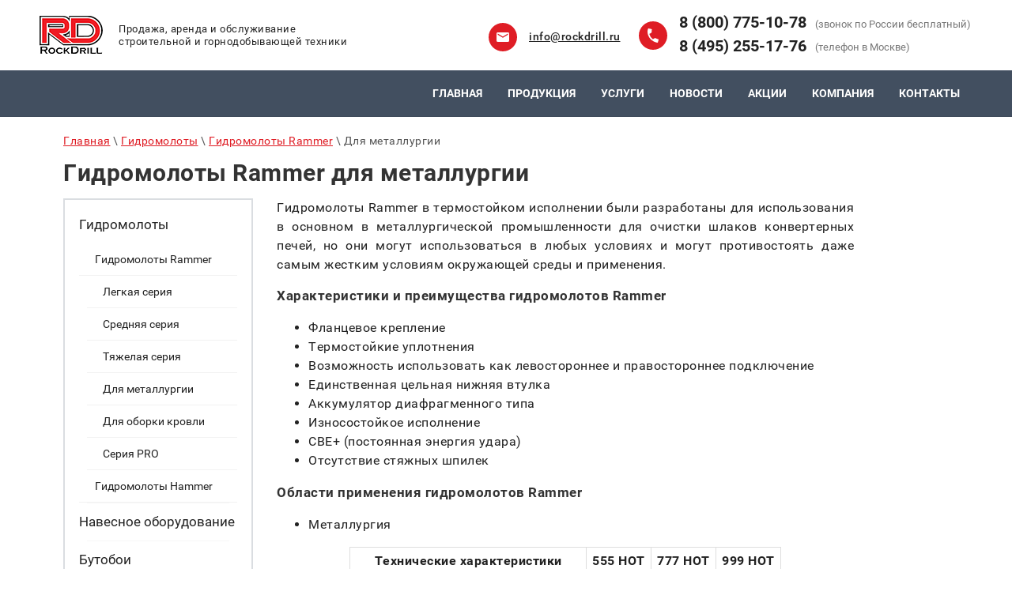

--- FILE ---
content_type: text/html; charset=utf-8
request_url: https://rockdrill.ru/breakers-rammer-hot
body_size: 8188
content:
 <!doctype html>
 
<html lang="ru">
	 
	<head>
		 
		<meta charset="utf-8">
		 
		<meta name="robots" content="all"/>
		 <title>Гидромолоты Rammer для металлургии</title> 
		<meta name="description" content="Гидромолоты Rammer">
		 
		<meta name="keywords" content="Гидромолоты Rammer, гидромолоты Sandvik">
		 
		<meta name="SKYPE_TOOLBAR" content="SKYPE_TOOLBAR_PARSER_COMPATIBLE">
		<meta name="viewport" content="width=device-width, height=device-height, initial-scale=1.0, maximum-scale=1.0, user-scalable=no">
		 
		<meta name="msapplication-tap-highlight" content="no"/>
		 
		<meta name="format-detection" content="telephone=no">
		 
		<meta http-equiv="x-rim-auto-match" content="none">
		 
		<!--  -->
		<link rel="stylesheet" href="/g/css/styles_articles_tpl.css">
		 
		<link rel="stylesheet" href="/t/v387/images/css/styles.css">
		 
		<link rel="stylesheet" href="/t/v387/images/css/designblock.scss.css">
		 
		<link rel="stylesheet" href="/t/v387/images/css/s3_styles.scss.css">
		 
		<script src="/g/libs/jquery/1.10.2/jquery.min.js"></script>
		 
		<script src="/g/s3/misc/adaptiveimage/1.0.0/adaptiveimage.js"></script>
		 <meta name="yandex-verification" content="888b12200d0d9d19" />

            <!-- 46b9544ffa2e5e73c3c971fe2ede35a5 -->
            <script src='/shared/s3/js/lang/ru.js'></script>
            <script src='/shared/s3/js/common.min.js'></script>
        <link rel='stylesheet' type='text/css' href='/shared/s3/css/calendar.css' /><link rel='stylesheet' type='text/css' href='/shared/highslide-4.1.13/highslide.min.css'/>
<script type='text/javascript' src='/shared/highslide-4.1.13/highslide.packed.js'></script>
<script type='text/javascript'>
hs.graphicsDir = '/shared/highslide-4.1.13/graphics/';
hs.outlineType = null;
hs.showCredits = false;
hs.lang={cssDirection:'ltr',loadingText:'Загрузка...',loadingTitle:'Кликните чтобы отменить',focusTitle:'Нажмите чтобы перенести вперёд',fullExpandTitle:'Увеличить',fullExpandText:'Полноэкранный',previousText:'Предыдущий',previousTitle:'Назад (стрелка влево)',nextText:'Далее',nextTitle:'Далее (стрелка вправо)',moveTitle:'Передвинуть',moveText:'Передвинуть',closeText:'Закрыть',closeTitle:'Закрыть (Esc)',resizeTitle:'Восстановить размер',playText:'Слайд-шоу',playTitle:'Слайд-шоу (пробел)',pauseText:'Пауза',pauseTitle:'Приостановить слайд-шоу (пробел)',number:'Изображение %1/%2',restoreTitle:'Нажмите чтобы посмотреть картинку, используйте мышь для перетаскивания. Используйте клавиши вперёд и назад'};</script>
<link rel="icon" href="/favicon.ico" type="image/x-icon">

		<link href="/g/s3/anketa2/1.0.0/css/jquery-ui.css" rel="stylesheet" type="text/css"/>
		 
		<script src="/g/libs/jqueryui/1.10.0/jquery-ui.min.js" type="text/javascript"></script>
		 		<script src="/g/s3/anketa2/1.0.0/js/jquery.ui.datepicker-ru.js"></script>
		 
		<link rel="stylesheet" href="/g/libs/photoswipe/4.1.0/photoswipe.css">
		 
		<link rel="stylesheet" href="/g/libs/photoswipe/4.1.0/default-skin/default-skin.css">
		 
		<script type="text/javascript" src="/g/libs/photoswipe/4.1.0/photoswipe.min.js"></script>
		 
		<script type="text/javascript" src="/g/libs/photoswipe/4.1.0/photoswipe-ui-default.min.js"></script>
		 
		<script src="/g/libs/jquery-bxslider/4.1.2/jquery.bxslider.min.js" type="text/javascript"></script>
		 
		<link rel="stylesheet" href="/g/libs/jquery-popover/0.0.3/jquery.popover.css">
		 
		<script src="/g/libs/jquery-popover/0.0.3/jquery.popover.min.js" type="text/javascript"></script>
		 
		<script src="/g/s3/misc/form/1.2.0/s3.form.js" type="text/javascript"></script>
		  
		<script type="text/javascript" src="/t/v387/images/js/main.js"></script>
		  
		<!--[if lt IE 10]> <script src="/g/libs/ie9-svg-gradient/0.0.1/ie9-svg-gradient.min.js"></script> <script src="/g/libs/jquery-placeholder/2.0.7/jquery.placeholder.min.js"></script> <script src="/g/libs/jquery-textshadow/0.0.1/jquery.textshadow.min.js"></script> <script src="/g/s3/misc/ie/0.0.1/ie.js"></script> <![endif]-->
		<!--[if lt IE 9]> <script src="/g/libs/html5shiv/html5.js"></script> <![endif]-->
		   
		 <link rel="stylesheet" href="/t/v387/images/bdr_style.scss.css">
	</head>
	 
	<body>
		 
		<div class="wrapper editorElement layer-type-wrapper" >
			  <div class="side-panel side-panel-18 widget-type-side_panel editorElement layer-type-widget widget-9" data-layers="['widget-29':['tablet-landscape':'inSide','tablet-portrait':'inSide','mobile-landscape':'inSide','mobile-portrait':'inSide'],'widget-57':['tablet-landscape':'inSide','tablet-portrait':'inSide','mobile-landscape':'inSide','mobile-portrait':'inSide']]" data-phantom="1" data-position="left">
	<div class="side-panel-top">
		<div class="side-panel-button">
			<span class="side-panel-button-icon">
				<span class="side-panel-button-icon-line"></span>
				<span class="side-panel-button-icon-line"></span>
				<span class="side-panel-button-icon-line"></span>
			</span>
		</div>
		<div class="side-panel-top-inner" ></div>
	</div>
	<div class="side-panel-mask"></div>
	<div class="side-panel-content">
		<div class="side-panel-close"></div>		<div class="side-panel-content-inner"></div>
	</div>
</div>   
			<div class="editorElement layer-type-block ui-droppable block-56" >
				<div class="editorElement layer-type-block ui-droppable block-57" >
					<div class="editorElement layer-type-block ui-droppable block-58" >
						<div class="layout column layout_105" >
							<div class="editorElement layer-type-block ui-droppable block-59" >
								<div class="layout column layout_106" >
									<div class="site-name-106 widget-52 widget-type-site_name editorElement layer-type-widget">
										 <a href="http://rockdrill.ru"> 						 						 						<div class="sn-wrap">  
										<div class="sn-logo">
											 
											<img src="/d/logo.png" alt="">
											 
										</div>
										   
									</div>
									 </a> 
							</div>
						</div>
						<div class="layout column layout_107" >
							<div class="site-description widget-53 widget-type-site_description editorElement layer-type-widget">
								 
								<div class="align-elem">
									Продажа, аренда и обслуживание строительной и горнодобывающей техники
								</div>
								 
							</div>
						</div>
					</div>
				</div>
				<div class="layout column layout_108" >
					<div class="editorElement layer-type-block ui-droppable block-60" >
						<div class="editorElement layer-type-block ui-droppable block-61" >
							<div class="layout column layout_110" >
								  	<div class="email-110 widget-54 email-block contacts-block widget-type-contacts_email editorElement layer-type-widget">
		<div class="inner">
			<label class="cell-icon" for="tg-email-110">
				<div class="icon"></div>
			</label>
			<input id="tg-email-110" class="tgl-but" type="checkbox">
			<div class="block-body-drop">
				<div class="cell-text">
					<div class="title"><div class="align-elem">Email:</div></div>
					<div class="text_body">
						<div class="align-elem"><a href="mailto:info@rockdrill.ru">info@rockdrill.ru</a></div>
					</div>
				</div>
			</div>
		</div>
	</div>
  
							</div>
							<div class="layout column layout_111" >
								<div class="editorElement layer-type-block ui-droppable block-62" >
									  	<div class="phones-113 widget-56 phones-block contacts-block widget-type-contacts_phone editorElement layer-type-widget">
		<div class="inner">
			<label class="cell-icon" for="tg-phones-113">
				<div class="icon"></div>
			</label>
			<input id="tg-phones-113" class="tgl-but" type="checkbox">
			<div class="block-body-drop">
				<div class="cell-text">
					<div class="title"><div class="align-elem">(звонок по России бесплатный)</div></div>
					<div class="text_body">
						<div class="align-elem">
															<div><a href="tel:8 (800) 775-10-78">8 (800) 775-10-78</a><div class="title"></div></div>													</div>
					</div>
				</div>
			</div>
		</div>
	</div>
    	<div class="phones-112 widget-55 phones-block contacts-block widget-type-contacts_phone editorElement layer-type-widget">
		<div class="inner">
			<label class="cell-icon" for="tg-phones-112">
				<div class="icon"></div>
			</label>
			<input id="tg-phones-112" class="tgl-but" type="checkbox">
			<div class="block-body-drop">
				<div class="cell-text">
					<div class="title"><div class="align-elem">(телефон в Москве)</div></div>
					<div class="text_body">
						<div class="align-elem">
															<div><a href="tel:8 (495) 255-17-76">8 (495) 255-17-76</a><div class="title"></div></div>													</div>
					</div>
				</div>
			</div>
		</div>
	</div>
  
								</div>
							</div>
						</div>
					</div>
				</div>
			</div>
		</div>
		<div class="editorElement layer-type-block ui-droppable block-63" >
			<div class="editorElement layer-type-block ui-droppable block-64" >
				<div class="editorElement layer-type-block ui-droppable block-65" >
					<div class="widget-57 horizontal menu-117 wm-widget-menu widget-type-menu_horizontal editorElement layer-type-widget" data-screen-button="none" data-responsive-tl="button" data-responsive-tp="button" data-responsive-ml="columned" data-more-text="..." data-child-icons="0">
						 
						<div class="menu-button">
							Меню
						</div>
						 
						<div class="menu-scroll">
							   <ul><li class="menu-item"><a href="/" ><span class="menu-item-text">Главная</span></a></li><li class="menu-item"><a href="/production" ><span class="menu-item-text">Продукция</span></a></li><li class="menu-item"><a href="/service" ><span class="menu-item-text">Услуги</span></a></li><li class="menu-item"><a href="/news" ><span class="menu-item-text">Новости</span></a></li><li class="menu-item"><a href="/shares" ><span class="menu-item-text">Акции</span></a></li><li class="menu-item"><a href="/o-kompanii" ><span class="menu-item-text">Компания</span></a><ul class="level-2"><li><a href="/o-kompanii" >О компании</a></li><li><a href="/partnery" >Наши клиенты</a></li><li><a href="/sertifikaty" >Сертификаты</a></li><li><a href="/otzyvy-kliyentov" >Отзывы клиентов</a></li><li><a href="/vakansii" >Вакансии</a></li><li><a href="/rekvizity" >Реквизиты</a></li></ul></li><li class="menu-item"><a href="/contacts" ><span class="menu-item-text">Контакты</span></a></li></ul> 
						</div>
						 
					</div>
				</div>
			</div>
		</div>
	</div>
	<div class="editorElement layer-type-block ui-droppable block-30" >
		<div class="editorElement layer-type-block ui-droppable block-29" >
			 
<div class="widget-34 path widget-type-path editorElement layer-type-widget" data-url="/breakers-rammer-hot"><a href="/">Главная</a> \ <a href="/breakers">Гидромолоты</a> \ <a href="/breakers-rammer">Гидромолоты Rammer</a> \ Для металлургии</div> 
			<h1 class="h1 widget-35 widget-type-h1 editorElement layer-type-widget">
				Гидромолоты Rammer для металлургии
			</h1>
		</div>
	</div>
	<div class="editorElement layer-type-block ui-droppable block-33" >
		<div class="layout column layout_67" >
			<div class="editorElement layer-type-block ui-droppable block-31" >
				<div class="widget-29 dropdown menu-54 wm-widget-menu vertical widget-type-menu_vertical editorElement layer-type-widget" data-child-icons="0">
					   
					<div class="menu-button">
						Меню
					</div>
					 
					<div class="menu-scroll">
						    <ul><li class="opened menu-item"><a href="/breakers" ><span class="menu-item-text">Гидромолоты</span></a><ul class="level-2"><li class="opened"><a href="/breakers-rammer" >Гидромолоты Rammer</a><ul class="level-3"><li><a href="/breakers-rammer-small" >Легкая серия</a></li><li><a href="/breakers-rammer-medium" >Средняя серия</a></li><li><a href="/breakers-rammer-large" >Тяжелая серия</a></li><li class="opened active"><a href="/breakers-rammer-hot" >Для металлургии</a></li><li><a href="/breakers-rammer-scaler" >Для оборки кровли</a></li><li><a href="/breakers-rammer-pro" >Серия PRO</a></li></ul></li><li><a href="/breakers-hammer-srl" >Гидромолоты Hammer</a></li></ul></li><li class="delimiter"></li><li class="menu-item"><a href="/attachments" ><span class="menu-item-text">Навесное оборудование</span></a></li><li class="delimiter"></li><li class="menu-item"><a href="/butoboi" ><span class="menu-item-text">Бутобои</span></a></li><li class="delimiter"></li><li class="menu-item"><a href="/drilling-machine" ><span class="menu-item-text">Буровые станки</span></a></li><li class="delimiter"></li><li class="menu-item"><a href="/rockdrills" ><span class="menu-item-text">Гидроперфораторы</span></a></li><li class="delimiter"></li><li class="menu-item"><a href="/drill-tools" ><span class="menu-item-text">Буровой инструмент</span></a></li><li class="delimiter"></li><li class="menu-item"><a href="/diagnostic" ><span class="menu-item-text">Гидротестеры</span></a></li><li class="delimiter"></li><li class="menu-item"><a href="/loaders" ><span class="menu-item-text">Погрузочно-доставочные машины</span></a></li><li class="delimiter"></li><li class="menu-item"><a href="/used" ><span class="menu-item-text">Техника с наработкой</span></a></li></ul> 
					</div>
					 
				</div>
			</div>
		</div>
		<div class="layout column layout_68" >
			<div class="editorElement layer-type-block ui-droppable block-32" >
				 
				    
				  
				<article class="content-65 content widget-36 widget-type-content editorElement layer-type-widget">
<div style="text-align: justify;">Гидромолоты Rammer в термостойком&nbsp;исполнении&nbsp;были разработаны для использования в основном в металлургической промышленности для очистки шлаков конвертерных печей, но они могут использоваться в любых условиях и могут противостоять даже самым жестким условиям окружающей среды и применения.</div>

<h6 style="text-align: justify;">Характеристики и преимущества гидромолотов Rammer</h6>

<div id="ctl00_ctl00_ctl00_ctl00_phBodyContainer_phBodyContainer_phBodyContainer_phMainColumn_ProductControl_GeneralInfoTab_FeaturesAndBenefitsRepeater_ctl00_Paragraph_ColumnPanel">
<ul>
	<li>Фланцевое крепление</li>
	<li>Термостойкие уплотнения</li>
	<li>Возможность использовать как левостороннее и правостороннее подключение</li>
	<li>Единственная цельная нижняя втулка</li>
	<li>Аккумулятор диафрагменного типа</li>
	<li>Износостойкое исполнение</li>
	<li>CBE+ (постоянная энергия удара)</li>
	<li>Отсутствие стяжных шпилек</li>
</ul>

<h6>Области применения гидромолотов Rammer</h6>
</div>

<ul>
	<li style="text-align: justify;">Металлургия</li>
</ul>

<table align="center" border="1" cellpadding="1" cellspacing="1" class="table1">
	<thead>
		<tr>
			<td style="text-align: center;"><strong>Технические характеристики</strong></td>
			<td style="text-align: center;"><strong>555 HOT</strong></td>
			<td style="text-align: center;"><strong>777 HOT</strong></td>
			<td style="text-align: center;"><strong>999 HOT</strong></td>
		</tr>
		<tr>
			<td style="text-align: left;">Эксплуатационная масса, кг</td>
			<td style="text-align: center;">275</td>
			<td style="text-align: center;">385</td>
			<td style="text-align: center;">540</td>
		</tr>
		<tr>
			<td style="text-align: left;">Частота ударов, уд/мин</td>
			<td style="text-align: center;">600-1800</td>
			<td style="text-align: center;">500-1700</td>
			<td style="text-align: center;">500-1700</td>
		</tr>
		<tr>
			<td style="text-align: left;">Рабочее давление, бар</td>
			<td style="text-align: center;">80-130</td>
			<td style="text-align: center;">90-140</td>
			<td style="text-align: center;">100-140</td>
		</tr>
		<tr>
			<td style="text-align: left;">Рабочий поток, л/мин</td>
			<td style="text-align: center;">36-90</td>
			<td style="text-align: center;">40-120</td>
			<td style="text-align: center;">50-150</td>
		</tr>
		<tr>
			<td style="text-align: left;">Диаметр рабочего инструмента, мм</td>
			<td style="text-align: center;">72</td>
			<td style="text-align: center;">80</td>
			<td style="text-align: center;">90</td>
		</tr>
		<tr>
			<td style="text-align: left;">Входная мощность, кВт</td>
			<td style="text-align: center;">19,5</td>
			<td style="text-align: center;">28</td>
			<td style="text-align: center;">35</td>
		</tr>
		<tr>
			<td style="text-align: left;">Рекомендуемый вес экскаватора, т</td>
			<td style="text-align: center;">1,9-8</td>
			<td style="text-align: center;">2,6-9,5</td>
			<td style="text-align: center;">3,9-13</td>
		</tr>
	</thead>
</table>





<div class="form-bot">
	<div class="form-bot-title">
		<div class="form-bot-name">
			Отдел продаж
		</div>
		<div class="form-bot-phone">
			
		</div>
	</div>
	<div class="form-bot-body">
		<div class="tpl-anketa" data-api-url="/-/x-api/v1/public/?method=form/postform&param[form_id]=8075806" data-api-type="form"><form method="post" action="/breakers-rammer-hot"><input type="hidden" name="params[placeholdered_fields]" value="" /><input type="hidden" name="form_id" value="8075806"><input type="hidden" name="tpl" value="db:form.minimal2.tpl"><div class="tpl-field type-text field-required"><div class="field-title">ФИО: <span class="field-required-mark">*</span></div><div class="field-value"><input type="text" size="30" maxlength="100" value="" name="d[0]" placeholder="ФИО *" /></div></div><div class="tpl-field type-text field-required"><div class="field-title">Телефон: <span class="field-required-mark">*</span></div><div class="field-value"><input type="text" size="30" maxlength="100" value="" name="d[1]" placeholder="Телефон *" /></div></div><div class="tpl-field type-textarea"><div class="field-title">Комментарий:</div><div class="field-value"><textarea cols="50" rows="7" name="d[3]" placeholder="Комментарий "></textarea></div></div><div class="tpl-field tpl-field-html"><p style="text-align: justify;">Нажимая на кнопку Перезвоните мне, я даю <a href="/personal-data">согласие на обработку персональных данных</a>&nbsp;в соответствии с законом №152-ФЗ &laquo;О персональных данных&raquo; от 27.07.2006</p></div><div class="tpl-field tpl-field-button"><button type="submit" class="tpl-form-button">Перезвоните мне</button></div><re-captcha data-captcha="recaptcha"
     data-name="captcha"
     data-sitekey="6LcNwrMcAAAAAOCVMf8ZlES6oZipbnEgI-K9C8ld"
     data-lang="ru"
     data-rsize="invisible"
     data-type="image"
     data-theme="light"></re-captcha></form></div>	</div>
</div>



</article>
			</div>
		</div>
	</div>
	
	<div class="editorElement layer-type-block ui-droppable block-48" >
		<div class="editorElement layer-type-block ui-droppable block-49" >
			<div class="editorElement layer-type-block ui-droppable block-50" >
				<div class="layout column layout_89" >
					<div class="editorElement layer-type-block ui-droppable block-51" >
						  
		
	<div class="editable_block-90 widget-44 editorElement layer-type-widget">
				<div class="body">
																												<div class="image">
								
																	<span class="img-convert img-cover">
																																																																																							<img src="/thumb/2/pH5Bzf34DtyuoClbZPxKFA/r100/d/lib_1122501_lol.png" alt="Название">
																			</span>
																<div class="image-inner">
																																				</div>
							</div>
						
																											<div class="title"><div class="align-elem"></div></div>
																											<div class="text"><div class="align-elem"><p>ООО &quot;РокДрил&quot;</p>

<p>ИНН 7722805127 КПП 772401001</p>

<p>Строительное и горнодобывающее оборудование с доставкой по всей России</p></div></div>
																																												
		</div>
	</div>

  
					</div>
				</div>
				<div class="layout column layout_91" >
					<div class="widget-45 popup menu-91 wm-widget-menu vertical widget-type-menu_vertical editorElement layer-type-widget" data-child-icons="0">
						   
						<div class="menu-button">
							Меню
						</div>
						 
						<div class="menu-scroll">
							  <ul><li class="menu-item"><a href="/" ><span class="menu-item-text">Главная</span></a></li><li class="menu-item"><a href="/production" ><span class="menu-item-text">Продукция</span></a></li><li class="menu-item"><a href="/service" ><span class="menu-item-text">Услуги</span></a></li><li class="menu-item"><a href="/news" ><span class="menu-item-text">Новости</span></a></li><li class="menu-item"><a href="/shares" ><span class="menu-item-text">Акции</span></a></li><li class="menu-item"><a href="/o-kompanii" ><span class="menu-item-text">Компания</span></a></li><li class="menu-item"><a href="/contacts" ><span class="menu-item-text">Контакты</span></a></li></ul> 
						</div>
						 
					</div>
				</div>
				<div class="layout column layout_92" >
					<div class="editorElement layer-type-block ui-droppable block-52" >
						  	<div class="phones-93 widget-46 phones-block contacts-block widget-type-contacts_phone editorElement layer-type-widget">
		<div class="inner">
			<label class="cell-icon" for="tg-phones-93">
				<div class="icon"></div>
			</label>
			<input id="tg-phones-93" class="tgl-but" type="checkbox">
			<div class="block-body-drop">
				<div class="cell-text">
					<div class="title"><div class="align-elem">(звонок по России бесплатный)</div></div>
					<div class="text_body">
						<div class="align-elem">
															<div><a href="tel:8 (800) 775-10-78">8 (800) 775-10-78</a><div class="title"></div></div>													</div>
					</div>
				</div>
			</div>
		</div>
	</div>
    	<div class="phones-94 widget-47 phones-block contacts-block widget-type-contacts_phone editorElement layer-type-widget">
		<div class="inner">
			<label class="cell-icon" for="tg-phones-94">
				<div class="icon"></div>
			</label>
			<input id="tg-phones-94" class="tgl-but" type="checkbox">
			<div class="block-body-drop">
				<div class="cell-text">
					<div class="title"><div class="align-elem">(телефон в Москве)</div></div>
					<div class="text_body">
						<div class="align-elem">
															<div><a href="tel:8 (495) 255-17-76">8 (495) 255-17-76</a><div class="title"></div></div>													</div>
					</div>
				</div>
			</div>
		</div>
	</div>
    	<div class="email-95 widget-48 email-block contacts-block widget-type-contacts_email editorElement layer-type-widget">
		<div class="inner">
			<label class="cell-icon" for="tg-email-95">
				<div class="icon"></div>
			</label>
			<input id="tg-email-95" class="tgl-but" type="checkbox">
			<div class="block-body-drop">
				<div class="cell-text">
					<div class="title"><div class="align-elem">Эл почта:</div></div>
					<div class="text_body">
						<div class="align-elem"><a href="mailto:info@rockdrill.ru">info@rockdrill.ru</a></div>
					</div>
				</div>
			</div>
		</div>
	</div>
  
					</div>
				</div>
			</div>
		</div>
		<div class="editorElement layer-type-block ui-droppable block-53" >
			<div class="editorElement layer-type-block ui-droppable block-54" >
				<div class="editorElement layer-type-block ui-droppable block-55" >
					<div class="layout column layout_99" >
						<div class="site-copyright widget-49 widget-type-site_copyright editorElement layer-type-widget">
							 
							<div class="align-elem">
								   Copyright &copy; 2013 - 2026								<br />
								ООО РокДрил 
							</div>
							 
						</div>
					</div>
					<div class="layout column layout_100" >
						<div class="site-counters widget-50 widget-type-site_counters editorElement layer-type-widget">
							 <!-- Yandex.Metrika counter -->
<script type="text/javascript">
    (function(m,e,t,r,i,k,a){
        m[i]=m[i]||function(){(m[i].a=m[i].a||[]).push(arguments)};
        m[i].l=1*new Date();
        for (var j = 0; j < document.scripts.length; j++) {if (document.scripts[j].src === r) { return; }}
        k=e.createElement(t),a=e.getElementsByTagName(t)[0],k.async=1,k.src=r,a.parentNode.insertBefore(k,a)
    })(window, document,'script','https://mc.yandex.ru/metrika/tag.js?id=103485325', 'ym');

    ym(103485325, 'init', {ssr:true, webvisor:true, clickmap:true, ecommerce:"dataLayer", accurateTrackBounce:true, trackLinks:true});
</script>
<noscript><div><img src="https://mc.yandex.ru/watch/103485325" style="position:absolute; left:-9999px;" alt="" /></div></noscript>
<!-- /Yandex.Metrika counter -->
<!--__INFO2026-01-24 01:22:21INFO__-->
 
						</div>
					</div>
					<div class="layout column layout_101" >
						  <div class="mega-copyright widget-51  widget-type-mega_copyright editorElement layer-type-widget"><span style='font-size:14px;' class='copyright'><!--noindex--> <span style="text-decoration:underline; cursor: pointer;" onclick="javascript:window.open('https://megagr'+'oup.ru/?utm_referrer='+location.hostname)" class="copyright">Megagroup.ru</span> <!--/noindex-->


</span></div>  
					</div>
				</div>
			</div>
		</div>
	</div>
</div>

<!-- assets.bottom -->
<!-- </noscript></script></style> -->
<script src="/my/s3/js/site.min.js?1769082895" ></script>
<script src="/my/s3/js/site/defender.min.js?1769082895" ></script>
<script src="https://cp.onicon.ru/loader/53cc5f8872d22ce40b000297.js" data-auto async></script>
<script>
(function(w, d, s, h, id) {
    w.roistatProjectId = id; w.roistatHost = h;
    var p = d.location.protocol == "https:" ? "https://" : "http://";
    var u = /^.*roistat_visit=[^;]+(.*)?$/.test(d.cookie) ? "/dist/module.js" : "/api/site/1.0/"+id+"/init";
    var js = d.createElement(s); js.charset="UTF-8"; js.async = 1; js.src = p+h+u; var js2 = d.getElementsByTagName(s)[0]; js2.parentNode.insertBefore(js, js2);
})(window, document, 'script', 'cloud.roistat.com', '3d8ec9f1363c9acd862c685d1264963f');
</script>
<script >/*<![CDATA[*/
var megacounter_key="cc4883b1f68684e2f7850a3d7dc24e2c";
(function(d){
    var s = d.createElement("script");
    s.src = "//counter.megagroup.ru/loader.js?"+new Date().getTime();
    s.async = true;
    d.getElementsByTagName("head")[0].appendChild(s);
})(document);
/*]]>*/</script>
<script >/*<![CDATA[*/
$ite.start({"sid":592002,"vid":593687,"aid":649164,"stid":4,"cp":21,"active":true,"domain":"rockdrill.ru","lang":"ru","trusted":false,"debug":false,"captcha":3,"onetap":[{"provider":"vkontakte","provider_id":"51934526","code_verifier":"wQMG2iMlMczMiIxjN0MmWFTQ0xNYwjYZMZz2ElNmZTM"}]});
/*]]>*/</script>
<!-- /assets.bottom -->
</body>
 
</html>

--- FILE ---
content_type: text/css
request_url: https://rockdrill.ru/t/v387/images/css/styles.css
body_size: 24651
content:
@import "fonts.css";
html{font-family:sans-serif;-ms-text-size-adjust:100%;-webkit-text-size-adjust:100%;}body{margin:0;background: #fff;}body::before{content:""; height: 1px; display: block; margin-top: -1px;}article,aside,details,figcaption,figure,footer,header,hgroup,main,menu,nav,section,summary{display:block}audio,canvas,progress,video{display:inline-block;vertical-align:baseline}audio:not([controls]){display:none;height:0}[hidden],template{display:none}a{background-color:transparent;color:inherit;}a:active,a:hover{outline:0}abbr[title]{border-bottom:1px dotted}b,strong{font-weight:bold}dfn{font-style:italic}h1{margin: 0; font-size: inherit; font-weight: inherit;}mark{background:#ff0;color:#000}small{font-size:80%}sub,sup{font-size:75%;line-height:0;position:relative;vertical-align:baseline}sup{top:-0.5em}sub{bottom:-0.25em}img{border:0}svg:not(:root){overflow:hidden}figure{margin:1em 40px}hr{box-sizing:content-box;height:0}pre{overflow:auto}code,kbd,pre,samp{font-family:monospace,monospace;font-size:1em}button,input,optgroup,select,textarea{color:#000;font:inherit;margin:0}button{overflow:visible}button,select{text-transform:none}button,html input[type="button"],input[type="reset"],input[type="submit"]{-webkit-appearance:button;cursor:pointer}button[disabled],html input[disabled]{cursor:default}button::-moz-focus-inner,input::-moz-focus-inner{border:0;padding:0}input{line-height:normal}input[type="checkbox"],input[type="radio"]{box-sizing:border-box;padding:0}input[type="number"]::-webkit-inner-spin-button,input[type="number"]::-webkit-outer-spin-button{height:auto}input[type="search"]{-webkit-appearance:textfield;box-sizing:content-box}input[type="search"]::-webkit-search-cancel-button,input[type="search"]::-webkit-search-decoration{-webkit-appearance:none}fieldset{border:1px solid silver;margin:0 2px;padding:.35em .625em .75em}legend{border:0;padding:0}textarea{overflow:auto}optgroup{font-weight:bold}table{border-collapse:collapse;border-spacing:0}
body.noscroll {overflow: hidden !important;}
.removed, .hidden { display: none !important;}
.editorElement, .layout {
	box-sizing: border-box;
	padding-top: .02px;
	padding-bottom: .02px;
}
.editorElement { word-wrap: break-word; overflow-wrap: break-word;}
.vertical-middle {white-space: nowrap;}
.vertical-middle>* {white-space: normal;display: inline-block;vertical-align: middle;}
.vertical-middle::after {height: 100%;width: 0;display: inline-block;vertical-align: middle;content: "";}
.wrapper {margin: 0 auto;height: auto !important;height: 100%;min-height: 100%;min-height: 100vh;overflow: hidden;max-width: 100%;}
.wrapper > * { max-width: 100%; }
.editorElement .removed+.delimiter, .editorElement .delimiter:first-child {display: none;}
.wm-input-default {border: none; background: none; padding: 0;}
/* tooltip */
@keyframes show_hide {
	0% { left:85%; opacity: 0; width: auto; height: auto; padding: 5px 10px; font-size: 12px;}
	20% { left: 100%; opacity: 1; width: auto; height: auto; padding: 5px 10px; font-size: 12px;}
	100% { left: 100%; opacity: 1; width: auto; height: auto; padding: 5px 10px; font-size: 12px;}
}
@keyframes show_hide_after {
	0% {width: 5px; height: 5px;}
	100% {width: 5px; height: 5px;}
}
/* tooltip for horizontal */
@keyframes horizontal_show_hide {
	0% { top:95%; opacity: 0; width: 100%; height: auto; padding: 5px 10px; font-size: 12px;}
	20% { top: 100%; opacity: 1; width: 100%; height: auto; padding: 5px 10px; font-size: 12px;}
	100% { top: 100%; opacity: 1; width: 100%; height: auto; padding: 5px 10px; font-size: 12px;}
}
.wm-tooltip {display: none;position: absolute;z-index:100;top: 100%;left: 0;background: #FBFDDD;color: #CA3841;padding: 5px 10px;border-radius: 3px;box-shadow: 1px 2px 3px rgba(0,0,0,.3); white-space: normal; box-sizing: border-box;}
.wm-tooltip::after {content: "";font-size: 0;background: inherit;width: 5px;height: 5px;position: absolute;top: 0;left: 50%;margin: -2px 0 0;box-shadow: 0 1px 0 rgba(0,0,0,.1), 0 2px 0 rgba(0,0,0,.1);transform: rotate(45deg);}
.error .wm-tooltip {display: block;padding: 0;font-size: 0;animation: horizontal_show_hide 4s;}
.error .wm-tooltip::after {left:50%; top:0; margin: -2px 0 0; box-shadow: 0 -1px 0 rgba(0,0,0,.1), 0 -2px 0 rgba(0,0,0,.1); width: 0;height: 0;animation: show_hide_after 4s;}
.horizontal_mode .wm-tooltip {top: 100%; left: 0; width: 100%; white-space: normal; margin: 5px 0 0; text-align: center;}
.horizontal_mode .wm-tooltip::after {left: 50%; top: 0; margin: -2px 0 0; box-shadow: 0 -1px 0 rgba(0,0,0,.1), 0 -2px 0 rgba(0,0,0,.1);}
.error .horizontal_mode .wm-tooltip, .horizontal_mode .error .wm-tooltip {animation: horizontal_show_hide 4s;}
@media all and (max-width: 960px) {
	.wm-tooltip {top: 100%; left: 0; width: 100%; white-space: normal; margin: 5px 0 0; text-align: center;}
	.wm-tooltip::after {left: 50%; top: 0; margin: -2px 0 0; box-shadow: 0 -1px 0 rgba(0,0,0,.1), 0 -2px 0 rgba(0,0,0,.1);}
	.error .wm-tooltip {animation: horizontal_show_hide 4s;}
}
table.table0 td, table.table1 td, table.table2 td, table.table2 th {
	padding:5px;
	border:1px solid #dedede;
	vertical-align:top;
}
table.table0 td { border:none; }
table.table2 th {
	padding:8px 5px;
	background:#eb3c3c;
	border:1px solid #dedede;
	font-weight:normal;
	text-align:left;
	color:#fff;
}
.for-mobile-view { overflow: auto; }
.side-panel,
.side-panel-button,
.side-panel-mask,
.side-panel-content { display: none;}

.align-elem{
	flex-grow:1;
	max-width:100%;
}

html.mobile div{
	background-attachment: scroll;
}
p {
    margin: 0 0 10px;
    line-height: 25px;
}
.widget-12 {
  margin: 0;
  position: relative;
  top: 0;
  left: 0;
  z-index: 1;
  text-align: center;
  width: auto;
  max-width: 100%;
  box-sizing: border-box;
  min-height: 0;
  right: 0;
}
.horizontal_blocklist-23 p:first-child {
  margin-top: 0;
  line-height: 20px;
}
.horizontal_blocklist-23 p:last-child {
  margin-bottom: 0;
  line-height: 20px;
}
.horizontal_blocklist-23 .header {
  display: -webkit-flex;
  display: flex;
  -webkit-justify-content: flex-start;
  -moz-justify-content: flex-start;
  justify-content: flex-start;
  -webkit-align-items: center;
  -moz-align-items: center;
  align-items: center;
  margin-bottom: 15px;
  text-align: left;
  box-sizing: border-box;
}
.horizontal_blocklist-23 .header_text {
  border: none;
  font-size: 26px;
  box-sizing: border-box;
  display: -webkit-flex;
  display: flex;
  text-align: left;
  font-family: Roboto, sans-serif;
  color: #222;
  -webkit-justify-content: flex-start;
  -moz-justify-content: flex-start;
  justify-content: flex-start;
  text-decoration: none;
  font-weight: bold;
  padding-bottom: 11px;
  background: url("../images/5.svg?1513772872984") right 1px bottom 0px / auto auto no-repeat, url("../images/5.svg") left 1px bottom 0px / auto auto no-repeat;
  -webkit-border-radius: none;
  -moz-border-radius: none;
  border-radius: none;
}
.horizontal_blocklist-23 .description {
  box-sizing: border-box;
  overflow: hidden;
  display: -webkit-flex;
  display: flex;
  text-align: left;
  margin-bottom: 0;
  font-family: Roboto, sans-serif;
  color: #333;
  -webkit-justify-content: flex-start;
  -moz-justify-content: flex-start;
  justify-content: flex-start;
  -webkit-align-items: flex-start;
  -moz-align-items: flex-start;
  align-items: flex-start;
  text-decoration: none;
  font-size: 14px;
  padding-bottom: 30px;
}
.horizontal_blocklist-23 .description p:first-child {
  box-sizing: border-box;
  margin-top: 0;
}
.horizontal_blocklist-23 .description p:last-child {
  box-sizing: border-box;
  margin-bottom: 0;
}
.horizontal_blocklist-23 .body-outer {
  box-sizing: border-box;
  position: relative;
  width: auto;
  left: 0;
  right: 0;
  margin-left: 0;
  margin-right: 0;
  min-height: 0;
}
.horizontal_blocklist-23 .body {
  margin: 0 -15px;
  box-sizing: border-box;
  -webkit-justify-content: center;
  -moz-justify-content: center;
  justify-content: center;
}
.horizontal_blocklist-23 .swipe-shadow-left {
  box-sizing: border-box;
  position: absolute;
  left: 0;
  top: 0;
  bottom: 0;
  z-index: 10;
  width: 50px;
  display: none;
  background: linear-gradient(to left, rgba(0, 0, 0, 0) 0%, rgba(0, 0, 0, 0.258824) 100%);
}
.horizontal_blocklist-23 .swipe-shadow-right {
  box-sizing: border-box;
  position: absolute;
  right: 0;
  top: 0;
  bottom: 0;
  z-index: 10;
  width: 50px;
  display: none;
  background: linear-gradient(to left, rgba(0, 0, 0, 0.258824) 0%, rgba(0, 0, 0, 0) 100%);
}
.horizontal_blocklist-23 .list {
  display: -webkit-flex;
  display: flex;
  -webkit-flex-wrap: wrap;
  -moz-flex-wrap: wrap;
  flex-wrap: wrap;
  -webkit-justify-content: inherit;
  -moz-justify-content: inherit;
  justify-content: inherit;
  box-sizing: border-box;
}
.horizontal_blocklist-23 .item-outer {
  display: -webkit-flex;
  display: flex;
  box-sizing: border-box;
  width: 100%;
}
.horizontal_blocklist-23 .item {
  padding: 10px;
  margin: 0 15px 20px;
  border: none;
  position: relative;
  display: -webkit-flex;
  display: flex;
  -webkit-flex-direction: column;
  -moz-flex-direction: column;
  flex-direction: column;
  width: 555px;
  box-sizing: border-box;
  -webkit-flex-grow: 0;
  -moz-flex-grow: 0;
  flex-grow: 0;
  min-width: 0;
  min-height: 0;
  -webkit-justify-content: center;
  -moz-justify-content: center;
  justify-content: center;
  align-self: auto;
  -webkit-box-shadow: 0 0 0 transparent;
  -moz-box-shadow: 0 0 0 transparent;
  box-shadow: 0 0 0 transparent;
  -webkit-border-radius: none;
  -moz-border-radius: none;
  border-radius: none;
}
.horizontal_blocklist-23 .item:hover, .horizontal_blocklist-23 .item.hover, .horizontal_blocklist-23 .item.active {
  -webkit-box-shadow: inset 0px 0px 0px 2px #dadde1;
  -moz-box-shadow: inset 0px 0px 0px 2px #dadde1;
  box-shadow: inset 0px 0px 0px 2px #dadde1;
}
.horizontal_blocklist-23 .item_header {
  box-sizing: border-box;
}
.horizontal_blocklist-23 .item_body {
  box-sizing: border-box;
  -webkit-flex-grow: 1;
  -moz-flex-grow: 1;
  flex-grow: 1;
  -webkit-flex-shrink: 1;
  -moz-flex-shrink: 1;
  flex-shrink: 1;
  flex-basis: auto;
  display: -webkit-flex;
  display: flex;
  -webkit-align-items: flex-start;
  -moz-align-items: flex-start;
  align-items: flex-start;
}
.horizontal_blocklist-23 .item_figure {
  box-sizing: border-box;
  -webkit-flex-shrink: 0;
  -moz-flex-shrink: 0;
  flex-shrink: 0;
  min-width: 0;
  min-height: 0;
  width: auto;
  -webkit-order: 0;
  -moz-order: 0;
  order: 0;
}
.horizontal_blocklist-23 .image {
  box-sizing: border-box;
  position: relative;
  display: -webkit-flex;
  display: flex;
  -webkit-justify-content: flex-start;
  -moz-justify-content: flex-start;
  justify-content: flex-start;
  text-align: left;
}
.horizontal_blocklist-23 .item-label {
  padding: 2px 5px;
  box-sizing: border-box;
  position: absolute;
  left: 0;
  top: 0;
  z-index: 5;
  background: #e83131;
  color: #fff;
  display: -webkit-flex;
  display: flex;
  text-align: left;
}
.horizontal_blocklist-23 .img-convert {
  box-sizing: border-box;
  width: 170px;
  height: 140px;
  -webkit-justify-content: center;
  -moz-justify-content: center;
  justify-content: center;
  -webkit-align-items: center;
  -moz-align-items: center;
  align-items: center;
  text-align: center;
  display: -webkit-inline-flex;
  display: inline-flex;
  overflow: hidden;
}
.horizontal_blocklist-23 .image img {
  max-width: 100%;
  width: auto;
  height: auto;
  vertical-align: middle;
  box-sizing: content-box;
  display: -webkit-flex;
  display: flex;
}
.horizontal_blocklist-23 .item__image__title {
  box-sizing: border-box;
  display: -webkit-flex;
  display: flex;
  text-align: left;
  font-weight: bold;
  position: absolute;
  left: 0;
  top: 0;
}
.horizontal_blocklist-23 .item_detail {
  box-sizing: border-box;
  margin-left: 20px;
  position: relative;
  z-index: 2;
  text-align: left;
  padding: 10px;
}
.horizontal_blocklist-23 .text {
  display: -webkit-flex;
  display: flex;
  box-sizing: border-box;
  position: relative;
  font-family: Roboto, sans-serif;
  color: #222;
  line-height: 1.3;
  -webkit-justify-content: flex-start;
  -moz-justify-content: flex-start;
  justify-content: flex-start;
  text-decoration: none;
  font-size: 14px;
  -webkit-align-items: flex-start;
  -moz-align-items: flex-start;
  align-items: flex-start;
}
.horizontal_blocklist-23 .text .align-elem {
  flex-basis: 100%;
}
.horizontal_blocklist-23 .title {
  font-weight: bold;
  margin-bottom: 0;
  display: -webkit-flex;
  display: flex;
  box-sizing: border-box;
  position: relative;
  z-index: 1;
  font-family: Roboto, sans-serif;
  color: #222;
  line-height: 1.3;
  -webkit-justify-content: flex-start;
  -moz-justify-content: flex-start;
  justify-content: flex-start;
  text-decoration: none;
  font-size: 19px;
  
  padding-bottom: 10px;
}
.horizontal_blocklist-23 .title:hover, .horizontal_blocklist-23 .hover, .horizontal_blocklist-23 .title.active {
  color: #df1d25;
}
.horizontal_blocklist-23 .title:active, .horizontal_blocklist-23 .active {
  color: #888;
}
.horizontal_blocklist-23 .title .align-elem {
  flex-basis: 100%;
}
.horizontal_blocklist-23 .price-wrap {
  box-sizing: border-box;
  position: relative;
}
.horizontal_blocklist-23 .price {
  box-sizing: border-box;
  display: inline-block;
  margin-top: 5px;
  white-space: nowrap;
}
.horizontal_blocklist-23 .price-note {
  box-sizing: border-box;
  display: -webkit-inline-flex;
  display: inline-flex;
}
.horizontal_blocklist-23 .price-value {
  box-sizing: border-box;
  display: -webkit-inline-flex;
  display: inline-flex;
}
.horizontal_blocklist-23 .price-currency {
  box-sizing: border-box;
  display: -webkit-inline-flex;
  display: inline-flex;
}
.horizontal_blocklist-23 .more {
  box-sizing: border-box;
  position: relative;
  margin-top: 5px;
}
.horizontal_blocklist-23 .more > a {
  box-sizing: border-box;
  text-decoration: underline;
  display: -webkit-inline-flex;
  display: inline-flex;
  -webkit-justify-content: center;
  -moz-justify-content: center;
  justify-content: center;
  -webkit-align-items: center;
  -moz-align-items: center;
  align-items: center;
  text-align: center;
  color: #000;
}
.horizontal_blocklist-23 .bx-wrapper {
  margin-left: auto;
  margin-right: auto;
}
.horizontal_blocklist-23 .bx-viewport {
  overflow: hidden;
  position: relative;
  width: 100%;
  min-height: 0;
}
.horizontal_blocklist-23 .image a {
  box-sizing: border-box;
  display: -webkit-flex;
  display: flex;
  max-width: 100%;
  -webkit-flex-grow: 1;
  -moz-flex-grow: 1;
  flex-grow: 1;
  -webkit-justify-content: inherit;
  -moz-justify-content: inherit;
  justify-content: inherit;
}
.horizontal_blocklist-23 .title a {
  color: inherit;
  text-decoration: inherit;
}
.horizontal_blocklist-23 .footer {
  text-align: left;
  display: -webkit-flex;
  display: flex;
  box-sizing: border-box;
  -webkit-justify-content: flex-start;
  -moz-justify-content: flex-start;
  justify-content: flex-start;
}
.horizontal_blocklist-23 .all {
  box-sizing: border-box;
  display: -webkit-inline-flex;
  display: inline-flex;
  -webkit-justify-content: center;
  -moz-justify-content: center;
  justify-content: center;
  -webkit-align-items: center;
  -moz-align-items: center;
  align-items: center;
  text-align: center;
  color: #000;
  text-decoration: none;
}
.horizontal_blocklist-23 .controls {
  z-index: 1;
  position: absolute;
  top: 50%;
  left: 0;
  right: 0;
  -webkit-justify-content: space-between;
  -moz-justify-content: space-between;
  justify-content: space-between;
  display: none;
  box-sizing: border-box;
}
.horizontal_blocklist-23 .prev {
  position: relative;
  z-index: 105;
  display: inline-block;
  vertical-align: top;
  width: 20px;
  height: 20px;
  background: url("../images/wm_block_list_horizontal_slider-left.png") center center / auto auto no-repeat;
  box-sizing: border-box;
}
.horizontal_blocklist-23 .next {
  position: relative;
  z-index: 105;
  display: inline-block;
  vertical-align: top;
  width: 20px;
  height: 20px;
  background: url("../images/wm_block_list_horizontal_slider-right.png") center center / auto auto no-repeat;
  box-sizing: border-box;
}
.horizontal_blocklist-23 .prev > a {
  display: block;
  height: 100%;
  width: 100%;
  box-sizing: border-box;
}
.horizontal_blocklist-23 .next > a {
  display: block;
  height: 100%;
  width: 100%;
  box-sizing: border-box;
}
.horizontal_blocklist-23 .bx-pager-wrap {
  position: absolute;
  top: 0;
  bottom: 0;
  left: 0;
  right: 0;
  font-size: 0;
  display: none;
  -webkit-flex-wrap: wrap;
  -moz-flex-wrap: wrap;
  flex-wrap: wrap;
  visibility: hidden;
  box-sizing: border-box;
  -webkit-flex-direction: column;
  -moz-flex-direction: column;
  flex-direction: column;
  -webkit-align-items: center;
  -moz-align-items: center;
  align-items: center;
}
.horizontal_blocklist-23 .bx-auto_controls {
  margin: auto auto 0;
  box-sizing: border-box;
  visibility: visible;
  display: -webkit-flex;
  display: flex;
}
.horizontal_blocklist-23 .auto_controls {
  box-sizing: border-box;
  display: none;
}
.horizontal_blocklist-23 .bx-controls-auto {
  box-sizing: border-box;
  display: -webkit-flex;
  display: flex;
}
.horizontal_blocklist-23 .bx-controls-auto-item {
  box-sizing: border-box;
}
.horizontal_blocklist-23 .bx-controls-auto-item .bx-stop {
  margin: 2px;
  display: inline-block;
  box-sizing: border-box;
  width: 10px;
  min-height: 10px;
  background: url("../images/wm_block_list_horizontal_pause.png") center center / auto no-repeat;
}
.horizontal_blocklist-23 .bx-controls-auto-item .bx-start {
  margin: 2px;
  display: inline-block;
  box-sizing: border-box;
  width: 10px;
  min-height: 10px;
  background: url("../images/wm_block_list_horizontal_play.png") center center / auto no-repeat;
}
.horizontal_blocklist-23 .pager-wrap {
  box-sizing: border-box;
}
.horizontal_blocklist-23 .bx-pager {
  position: relative;
  z-index: 100;
  display: inline-block;
  box-sizing: border-box;
}
.horizontal_blocklist-23 .bx-pager-item {
  display: inline-block;
  box-sizing: border-box;
}
.horizontal_blocklist-23 .bx-pager a {
  margin: 2px;
  display: inline-block;
  width: 10px;
  height: 10px;
  background: #000;
  -webkit-border-radius: 5px;
  -moz-border-radius: 5px;
  border-radius: 5px;
  box-sizing: border-box;
}
.horizontal_blocklist-23 .bx-pager a:active, .horizontal_blocklist-23 .bx-pager a.active {
  background: #bbb;
}


.ui-datepicker {font-size: 14px !important; z-index: 999999 !important;}
body { background: #ffffff; font-family: Arial, Helvetica, sans-serif;}
.wrapper { border: none; position: relative; font-family: Arial, Helvetica, sans-serif; color: #000000; font-style: normal; line-height: 24px; letter-spacing: 0; text-transform: none; text-decoration: none; font-size: 12px; -webkit-border-radius: none; -moz-border-radius: none; border-radius: none; display: block; -webkit-flex-direction: column; -moz-flex-direction: column; flex-direction: column;}
.block-56 { margin: 0; position: relative; top: 0; left: 0; width: auto; min-height: 0; max-width: 100%; z-index: 6; text-align: center; display: block; -webkit-flex-direction: column; -moz-flex-direction: column; flex-direction: column; text-decoration: none; right: 0;}
.block-57 { padding: 18px 10px; margin: 0 auto; position: relative; top: 0; left: 0; width: 1200px; min-height: 0; max-width: 100%; z-index: 2; text-align: left; display: block; -webkit-flex-direction: column; -moz-flex-direction: column; flex-direction: column; text-decoration: none;}
.block-58 .layout_105 { display: -webkit-flex; display: flex; -webkit-flex-direction: column; -moz-flex-direction: column; flex-direction: column;}
.block-58 .layout_108 { -webkit-flex: 1 0 0px; -moz-flex: 1 0 0px; flex: 1 0 0px; display: -webkit-flex; display: flex; -webkit-flex-direction: column; -moz-flex-direction: column; flex-direction: column;}
.block-58 { margin: 0; position: relative; top: 0; left: 0; width: auto; min-height: 0; max-width: 100%; z-index: 1; text-align: center; display: -webkit-flex; display: flex; -webkit-flex-direction: row; -moz-flex-direction: row; flex-direction: row; -webkit-justify-content: center; -moz-justify-content: center; justify-content: center; text-decoration: none; right: 0; padding-top: 2px;}
.block-59 .layout_106 { display: -webkit-flex; display: flex; -webkit-flex-direction: column; -moz-flex-direction: column; flex-direction: column;}
.block-59 .layout_107 { display: -webkit-flex; display: flex; -webkit-flex-direction: column; -moz-flex-direction: column; flex-direction: column;}
.block-59 { margin: 0 0 auto; position: relative; top: 0; left: 0; width: 390px; min-height: 0; z-index: 3; text-align: left; display: -webkit-flex; display: flex; -webkit-flex-direction: row; -moz-flex-direction: row; flex-direction: row; -webkit-justify-content: flex-start; -moz-justify-content: flex-start; justify-content: flex-start; text-decoration: none;}
.widget-52 { margin: 0 0 auto; position: relative; top: 0; left: 0; z-index: 2; text-align: center; box-sizing: border-box; width: 80px; min-height: 50px; font-size: 25px;}
.site-name-106 .sn-wrap { display: -webkit-flex; display: flex; flex-flow: column nowrap;}
.site-name-106 .sn-logo { box-sizing: border-box; -webkit-flex-shrink: 0; -moz-flex-shrink: 0; flex-shrink: 0; max-width: 100%;}
.site-name-106 img { box-sizing: border-box; display: block; max-width: 100%; border: none; text-align: left;}
.site-name-106 .sn-text { box-sizing: border-box; display: -webkit-flex; display: flex; text-align: left;}
.site-name-106 a { text-decoration: none; outline: none;}
.widget-53 { margin: 9px 0 auto 20px; position: relative; top: 0; left: 0; z-index: 1; font-family: Roboto, sans-serif; color: #222222; line-height: 1.3; letter-spacing: 0.5px; text-align: left; text-decoration: none; font-size: 13px; box-sizing: border-box; display: -webkit-flex; display: flex; width: 290px; -webkit-justify-content: flex-start; -moz-justify-content: flex-start; justify-content: flex-start; min-height: 0;}
.block-60 { margin: 0 0 auto; position: relative; top: 0; left: 0; width: auto; min-height: 0; z-index: 2; display: block; -webkit-flex-direction: column; -moz-flex-direction: column; flex-direction: column; right: 0;}
.block-61 .layout_110 { display: -webkit-flex; display: flex; -webkit-flex-direction: column; -moz-flex-direction: column; flex-direction: column;}
.block-61 .layout_111 { display: -webkit-flex; display: flex; -webkit-flex-direction: column; -moz-flex-direction: column; flex-direction: column;}
.block-61 { margin: 0 0 0 auto; position: relative; top: 0; left: 0; width: 612px; min-height: 0; z-index: 1; text-align: left; display: -webkit-flex; display: flex; -webkit-flex-direction: row; -moz-flex-direction: row; flex-direction: row; -webkit-justify-content: flex-start; -moz-justify-content: flex-start; justify-content: flex-start; padding-top: 1px;}
.widget-54 { margin: 8px 0 auto; position: relative; top: 0; left: 0; z-index: 2; text-align: undefined; box-sizing: border-box; width: 170px;}
.email-110 p:first-child { margin-top: 0;}
.email-110 p:last-child { margin-bottom: 0;}
.email-110 .inner { box-sizing: border-box; position: relative; display: -webkit-flex; display: flex; text-align: left; vertical-align: top; max-width: 100%;}
.email-110 .cell-icon { box-sizing: border-box; display: -webkit-flex; display: flex; position: relative; z-index: 5; -webkit-flex-shrink: 0; -moz-flex-shrink: 0; flex-shrink: 0;}
.email-110 .icon { border: none; box-sizing: border-box; height: 16px; width: 36px; background: url("[data-uri]") left 50% top 50% / 16px no-repeat #df1d25; margin-right: 15px; min-height: 36px; -webkit-border-radius: 250px; -moz-border-radius: 250px; border-radius: 250px;}
.email-110 .block-body-drop { box-sizing: border-box; -webkit-flex: 1 0 0px; -moz-flex: 1 0 0px; flex: 1 0 0px;}
.email-110 .cell-text { box-sizing: border-box; display: -webkit-flex; display: flex; -webkit-flex-direction: column; -moz-flex-direction: column; flex-direction: column; -webkit-justify-content: normal; -moz-justify-content: normal; justify-content: normal; margin-top: 7px; margin-bottom: auto;}
.email-110 .title { box-sizing: border-box; display: none; text-align: left;}
.email-110 .text_body { box-sizing: border-box; display: -webkit-flex; display: flex; text-align: left; font-family: Roboto, sans-serif; color: #222222; line-height: 1.3; letter-spacing: 0.5px; -webkit-justify-content: flex-start; -moz-justify-content: flex-start; justify-content: flex-start; text-decoration: none; font-size: 14px; font-weight: 500; margin-top: 1px;}
.email-110 .text_body:hover, 
.email-110 .text_body.hover, 
.email-110 .text_body.active { text-decoration: underline;}
.email-110 input.tgl-but { box-sizing: border-box; display: none;}
.email-110 input.tgl-but:checked + .block-body-drop { display: block;}
.block-62 { margin: 0 0 auto 20px; position: relative; top: 0; left: 0; width: 421px; min-height: 0; z-index: 1; text-align: center; display: block; -webkit-flex-direction: column; -moz-flex-direction: column; flex-direction: column;}
.widget-55 { margin: -10px 0 0 51px; position: relative; top: 0; left: 0; z-index: 2; text-align: undefined; box-sizing: border-box; width: 370px; min-height: 0;}
.phones-112 p:first-child { margin-top: 0;}
.phones-112 p:last-child { margin-bottom: 0;}
.phones-112 .inner { box-sizing: border-box; position: relative; display: -webkit-flex; display: flex; text-align: left; vertical-align: top; max-width: 100%;}
.phones-112 .cell-icon { box-sizing: border-box; display: none; position: relative; z-index: 5; -webkit-flex-shrink: 0; -moz-flex-shrink: 0; flex-shrink: 0;}
.phones-112 .icon { border: none; box-sizing: border-box; height: 16px; width: 36px; background: url("[data-uri]") left 50% top 50% / 17px no-repeat #df1d25; margin-right: 15px; min-height: 36px; -webkit-border-radius: 250px; -moz-border-radius: 250px; border-radius: 250px; margin-top: 7px; align-self: auto;}
.phones-112 .block-body-drop { box-sizing: border-box; -webkit-flex: 1 0 0px; -moz-flex: 1 0 0px; flex: 1 0 0px;}
.phones-112 .cell-text { box-sizing: border-box; display: -webkit-flex; display: flex; -webkit-flex-direction: column; -moz-flex-direction: column; flex-direction: column; -webkit-justify-content: normal; -moz-justify-content: normal; justify-content: normal; min-height: 0; width: 368px;}
.phones-112 .title { box-sizing: border-box; display: block; font-family: Roboto, sans-serif; color: #777777; text-decoration: none; font-size: 13px; margin-top: 0; margin-bottom: 0; margin-left: 172px; width: 196px; min-height: 0;}
.phones-112 .text_body { margin: -21px 0 auto; box-sizing: border-box; display: -webkit-flex; display: flex; font-family: Roboto, sans-serif; color: #222222; line-height: 1.3; -webkit-justify-content: normal; -moz-justify-content: normal; justify-content: normal; text-decoration: none; font-size: 20px; font-weight: bold; min-height: 0; width: 168px;}
.phones-112 input.tgl-but { box-sizing: border-box; display: none;}
.phones-112 .text_body a { text-decoration: none; color: inherit;}
.phones-112 input.tgl-but:checked + .block-body-drop { display: block;}
.widget-56 { margin: 0; position: relative; top: 0; left: 0; z-index: 1; text-align: undefined; box-sizing: border-box; width: 410px; min-height: 0;}
.phones-113 p:first-child { margin-top: 0;}
.phones-113 p:last-child { margin-bottom: 0;}
.phones-113 .inner { box-sizing: border-box; position: relative; display: -webkit-flex; display: flex; text-align: left; vertical-align: top; max-width: 100%;}
.phones-113 .cell-icon { box-sizing: border-box; display: -webkit-flex; display: flex; position: relative; z-index: 5; -webkit-flex-shrink: 0; -moz-flex-shrink: 0; flex-shrink: 0;}
.phones-113 .icon { border: none; box-sizing: border-box; height: 16px; width: 36px; background: url("[data-uri]") left 50% top 50% / 14px no-repeat #df1d25; margin-right: 15px; min-height: 36px; -webkit-border-radius: 250px; -moz-border-radius: 250px; border-radius: 250px; margin-top: 6px; align-self: auto;}
.phones-113 .block-body-drop { box-sizing: border-box; -webkit-flex: 1 0 0px; -moz-flex: 1 0 0px; flex: 1 0 0px;}
.phones-113 .cell-text { box-sizing: border-box; display: -webkit-flex; display: flex; -webkit-flex-direction: column; -moz-flex-direction: column; flex-direction: column; -webkit-justify-content: normal; -moz-justify-content: normal; justify-content: normal; min-height: 0; width: 360px;}
.phones-113 .title { box-sizing: border-box; display: block; text-align: left; font-family: Roboto, sans-serif; color: #777777; text-decoration: none; font-size: 13px; margin-top: 3px; margin-bottom: 0; margin-left: 172px; width: 150px; min-height: 0;}
.phones-113 .text_body { margin: -22px 0 auto; box-sizing: border-box; display: -webkit-flex; display: flex; text-align: left; font-family: Roboto, sans-serif; color: #222222; line-height: 1.3; -webkit-justify-content: flex-start; -moz-justify-content: flex-start; justify-content: flex-start; text-decoration: none; font-size: 20px; font-weight: bold; min-height: 0; width: 168px;}
.phones-113 input.tgl-but { box-sizing: border-box; display: none;}
.phones-113 .text_body a { text-decoration: none; color: inherit;}
.phones-113 input.tgl-but:checked + .block-body-drop { display: block;}
.block-63 { margin: 0; border: none; position: relative; top: 0; left: 0; width: auto; min-height: 0; max-width: 100%; background: #424f60; z-index: 1; right: 0; -webkit-box-shadow: inset 0px -1px 0px  rgba(0,0,0,0.05); -moz-box-shadow: inset 0px -1px 0px  rgba(0,0,0,0.05); box-shadow: inset 0px -1px 0px  rgba(0,0,0,0.05); -webkit-border-radius: none; -moz-border-radius: none; border-radius: none; display: block; -webkit-flex-direction: column; -moz-flex-direction: column; flex-direction: column;}
.block-64 { margin: 0 auto; position: relative; top: 0; left: 0; width: 1200px; min-height: 0; max-width: 100%; z-index: 1; text-align: left; display: block; -webkit-flex-direction: column; -moz-flex-direction: column; flex-direction: column; padding-right: 10px; padding-left: 10px;}
.block-65 { margin: 0; border: none; position: relative; top: 0; left: 0; width: auto; min-height: 0; z-index: 1; text-align: center; display: block; -webkit-flex-direction: column; -moz-flex-direction: column; flex-direction: column; right: 0; -webkit-border-radius: none; -moz-border-radius: none; border-radius: none; padding-left: 0; padding-right: 0; -webkit-justify-content: center; -moz-justify-content: center; justify-content: center;}
.widget-57 { margin: 0; border: none; position: relative; top: 0; left: 0; z-index: 2; text-align: right; padding-right: 0; padding-left: 0; box-sizing: border-box; display: -webkit-flex; display: flex; width: auto; -webkit-justify-content: flex-end; -moz-justify-content: flex-end; justify-content: flex-end; background: repeating-linear-gradient(to bottom,rgba(146, 205, 99, 0) 0%,rgba(133, 199, 80, 0) 100%) rgba(141,203,92,0); -webkit-border-radius: none; -moz-border-radius: none; border-radius: none; right: 0;}
.menu-117 .menu-scroll > ul ul > li > a .has-child-icon { position: absolute; top: 50%; right: 0; margin-top: -6px; margin-right: 5px; width: 12px; min-height: 12px; background: #000000;}
.menu-117 .menu-button { box-sizing: border-box; display: none; position: absolute; left: 100%; top: 0; width: 50px; min-height: 50px; padding: 10px 15px; background: #333; color: #fff; font-size: 17px;}
.menu-117 .menu-scroll { display: -webkit-flex; display: flex; width: 100%; -webkit-justify-content: inherit; -moz-justify-content: inherit; justify-content: inherit;}
.menu-117 .menu-scroll > ul { padding: 0; margin: 0; list-style: none; box-sizing: border-box; display: -webkit-flex; display: flex; flex-flow: row nowrap; width: 100%; -webkit-justify-content: inherit; -moz-justify-content: inherit; justify-content: inherit; -webkit-align-items: flex-start; -moz-align-items: flex-start; align-items: flex-start;}
.menu-117 .menu-scroll > ul > li.home-button > a { padding: 5px 15px; margin: 2px; cursor: pointer; display: -webkit-flex; display: flex; background: url("../images/wm_menu_home.png") left 50% top 50% no-repeat; box-sizing: border-box; text-decoration: none; color: #000; font-size: 0; line-height: 1.4; -webkit-align-items: center; -moz-align-items: center; align-items: center;}
.menu-117 .menu-scroll > ul > li.delimiter { margin: auto 2px; -webkit-border-radius: 10px; -moz-border-radius: 10px; border-radius: 10px; height: 0; width: 10px; min-height: 10px; background: #d6d6d6; box-sizing: border-box;}
.menu-117 .menu-scroll > ul > li.menu-item { padding: 0; margin: 0; display: -webkit-flex; display: flex; -webkit-flex: 0 1 auto; -moz-flex: 0 1 auto; flex: 0 1 auto; box-sizing: border-box; position: relative;}
.menu-117 .menu-scroll > ul ul { padding: 12px 0 0 0; margin: 0; border: none; position: absolute; top: 100%; left: 0; background: #4c5868; list-style: none; width: 230px; display: none; z-index: 10; box-sizing: border-box; text-align: left; -webkit-box-shadow: inset 0px -2px 0px  rgba(0,0,0,0.05); -moz-box-shadow: inset 0px -2px 0px  rgba(0,0,0,0.05); box-shadow: inset 0px -2px 0px  rgba(0,0,0,0.05);  -moz-border-radius: 2px;  align-self: auto;}
.menu-117 .menu-scroll > ul ul > li { padding: 0; margin: 0; display: block; position: relative;}
.menu-117 .menu-scroll > ul ul > li > a { padding: 11px 20px; border: none; cursor: pointer; display: block; background: rgba(141,203,92,0); -webkit-border-radius: none; -moz-border-radius: none; border-radius: none; box-sizing: border-box; text-decoration: none; color: #fff; font-size: 14px; line-height: 1.4; position: relative; font-family: Roboto, sans-serif; letter-spacing: 0; text-transform: none; font-style: normal; -webkit-box-shadow: inset 0px -1px 0px  rgba(0,0,0,0.08); -moz-box-shadow: inset 0px -1px 0px  rgba(0,0,0,0.08); box-shadow: inset 0px -1px 0px  rgba(0,0,0,0.08); -webkit-text-shadow: 0px 1px 1px  rgba(0,0,0,0.2); -moz-text-shadow: 0px 1px 1px  rgba(0,0,0,0.2); text-shadow: 0px 1px 1px  rgba(0,0,0,0.2); font-weight: normal;}
.menu-117 .menu-scroll > ul ul > li > a:hover, 
.menu-117 .menu-scroll > ul ul > li > a.hover, 
.menu-117 .menu-scroll > ul ul > li > a.active { background: #556070;}
.menu-117 .menu-scroll > ul ul > li > a:active, 
.menu-117 .menu-scroll > ul ul > li > a.active { background: #424f60;}
.menu-117 .menu-scroll > ul ul > li.delimiter { box-sizing: border-box; margin-top: 3px; margin-bottom: 3px; min-height: 2px; height: auto; width: auto; background: #999999;}
.menu-117 .menu-scroll > ul ul ul { position: absolute; left: 100%; top: 0;}
.menu-117 .menu-scroll > ul > li.menu-item ul li.delimiter:first-child { display: none;}
.menu-117 .menu-scroll > ul > li.menu-item > a { padding: 20px 16px; margin: 0; border: none; cursor: pointer; display: -webkit-flex; display: flex; -webkit-flex-direction: row; -moz-flex-direction: row; flex-direction: row; box-sizing: border-box; text-decoration: none; color: #ffffff; font-size: 14px; line-height: 1.4; -webkit-align-items: center; -moz-align-items: center; align-items: center; width: 100%; position: relative; font-family: Roboto, sans-serif; letter-spacing: 0; -webkit-justify-content: center; -moz-justify-content: center; justify-content: center; text-align: center; font-style: normal; text-transform: uppercase; align-self: auto; font-weight: bold; -webkit-text-shadow: 0px 1px 0px  rgba(0,0,0,0.12); -moz-text-shadow: 0px 1px 0px  rgba(0,0,0,0.12); text-shadow: 0px 1px 0px  rgba(0,0,0,0.12); background: transparent; -webkit-border-radius: none; -moz-border-radius: none; border-radius: none;}
.menu-117 .menu-scroll > ul > li.menu-item > a:hover, 
.menu-117 .menu-scroll > ul > li.menu-item > a.hover, 
.menu-117 .menu-scroll > ul > li.menu-item > a.active { background: #4c5868;}
.menu-117 .menu-scroll > ul > li.menu-item > a:active, 
.menu-117 .menu-scroll > ul > li.menu-item > a.active { background: #3f4b5b;}
.menu-117 .menu-scroll > ul > li.menu-item > a .has-child-icon { position: absolute; top: 50%; right: 0; margin-top: -6px; margin-right: 5px; width: 12px; min-height: 12px; background: #000000;}
.menu-117 .menu-scroll > ul > li.menu-item > a .menu-item-image { box-sizing: border-box; display: -webkit-flex; display: flex; -webkit-flex-shrink: 0; -moz-flex-shrink: 0; flex-shrink: 0; margin-right: 5px; font-size: 0; line-height: 0; text-align: center; -webkit-justify-content: center; -moz-justify-content: center; justify-content: center; min-height: 40px; width: 40px; overflow: hidden;}
.menu-117 .menu-scroll > ul > li.menu-item > a .img-convert { margin: auto; box-sizing: border-box; width: 40px; height: 40px; -webkit-justify-content: center; -moz-justify-content: center; justify-content: center; -webkit-align-items: center; -moz-align-items: center; align-items: center; display: -webkit-inline-flex; display: inline-flex; overflow: hidden;}
.menu-117 .menu-scroll > ul > li.menu-item > a img { box-sizing: border-box; max-width: 100%; height: auto; width: auto; vertical-align: middle; border: none; display: -webkit-flex; display: flex;}
.menu-117 .menu-scroll > ul > li.menu-item > a .menu-item-text { box-sizing: border-box; -webkit-flex-grow: 1; -moz-flex-grow: 1; flex-grow: 1;}
.menu-117 .menu-scroll > ul > li.home-button { box-sizing: border-box; display: -webkit-flex; display: flex;}
.menu-117 .menu-scroll > ul > li.more-button { display: none; margin-left: auto; position: relative;}
.menu-117 .menu-scroll > ul > li.more-button > a { padding: 5px 10px; margin: 12px 0 2px 2px; border: none; cursor: pointer; display: -webkit-flex; display: flex; background: rgba(0,0,0,0.18); box-sizing: border-box; text-decoration: none; color: #fff; font-size: 16px; line-height: 1.4; -webkit-align-items: center; -moz-align-items: center; align-items: center; font-family: Roboto, sans-serif; letter-spacing: 0; -webkit-justify-content: flex-start; -moz-justify-content: flex-start; justify-content: flex-start; text-align: left; font-style: normal; text-transform: none; width: 36px; align-self: auto; -webkit-border-radius: 250px; -moz-border-radius: 250px; border-radius: 250px; min-height: 36px;}
.menu-117 .menu-scroll > ul > li.more-button > ul { left: auto; right: 0;}
.menu-117 .menu-scroll > ul > li.more-button.disabled { display: none;}
.menu-117 .menu-scroll > ul > li.more-button .menu-item-image { display: none;}
.block-30 { margin: 0 auto; position: relative; top: 0; left: 0; width: 1140px; min-height: 0; z-index: 4; text-align: center; display: block; -webkit-flex-direction: column; -moz-flex-direction: column; flex-direction: column; text-decoration: none; max-width: 100%; padding-right: 10px; padding-left: 10px; padding-bottom: 12px;}
.block-29 { padding: 30px 0 0.02px; margin: 0; position: relative; top: 0; left: 0; width: auto; min-height: 0; max-width: 100%; z-index: 1; text-align: left; display: block; -webkit-flex-direction: column; -moz-flex-direction: column; flex-direction: column; text-decoration: none; right: 0;}
.widget-34 { margin: 0; position: relative; top: 0; left: 0; z-index: 2; font-family: Roboto, sans-serif; color: #555555; line-height: 1.5; letter-spacing: 0.5px; text-align: left; text-decoration: none; font-size: 14px; box-sizing: border-box; width: auto; right: 0; max-width: 100%;}
.path a { box-sizing: border-box; color: #df1d25; text-decoration: underline;}
.path a:hover, 
.path a.hover, 
.path a.active { text-decoration: none;}
.path-separator { margin: 0 5px; box-sizing: border-box; display: inline-block; width: 12px; min-height: 12px; text-align: center;}
.widget-35 { margin: 10px 0 0; position: relative; top: 0; left: 0; z-index: 1; font-family: Roboto, sans-serif; color: #333333; line-height: 1.3; letter-spacing: 0.5px; text-decoration: none; text-align: left; font-size: 30px; box-sizing: border-box; font-weight: bold; width: auto; max-width: 100%; right: 0;}
h2 { box-sizing: border-box; font-size: 24px; margin-top: 15px; margin-bottom: 15px; font-weight: bold; font-style: normal; text-align: left; color: #333333; font-family: Roboto, sans-serif;}
h3 { box-sizing: border-box; font-size: 21px; margin-top: 15px; margin-bottom: 15px; font-weight: bold; font-style: normal; text-align: left; color: #333333; font-family: Roboto, sans-serif;}
h4 { box-sizing: border-box; font-size: 20px; margin-top: 15px; margin-bottom: 15px; font-weight: bold; font-style: normal; text-align: left; color: #333333; font-family: Roboto, sans-serif;}
h5 { box-sizing: border-box; font-size: 18px; margin-top: 15px; margin-bottom: 15px; font-weight: bold; font-style: normal; text-align: left; color: #333333; font-family: Roboto, sans-serif;}
h6 { box-sizing: border-box; font-size: 17px; margin-top: 15px; margin-bottom: 15px; font-weight: bold; font-style: normal; text-align: left; color: #333333; font-family: Roboto, sans-serif;}
.block-33 .layout_67 { display: -webkit-flex; display: flex; -webkit-flex-direction: column; -moz-flex-direction: column; flex-direction: column;}
.block-33 .layout_68 { -webkit-flex: 1 0 0px; -moz-flex: 1 0 0px; flex: 1 0 0px; display: -webkit-flex; display: flex; -webkit-flex-direction: column; -moz-flex-direction: column; flex-direction: column;}
.block-33 { margin: 0 auto; position: relative; top: 0; left: 0; width: 1140px; min-height: 0; max-width: 100%; z-index: 3; text-align: center; display: -webkit-flex; display: flex; -webkit-flex-direction: row; -moz-flex-direction: row; flex-direction: row; -webkit-justify-content: center; -moz-justify-content: center; justify-content: center; text-decoration: none; padding-left: 10px; padding-right: 10px; padding-bottom: 20px;}
.block-31 { margin: 0 0 auto; position: relative; top: 0; left: 0; width: 240px; min-height: 620px; z-index: 2; text-align: left; display: block; -webkit-flex-direction: column; -moz-flex-direction: column; flex-direction: column;}
.widget-29 { padding: 20px; margin: 0; border: none; position: relative; top: 0; left: 0; z-index: 1; text-align: center; width: 240px; box-sizing: border-box; display: block; -webkit-box-shadow: inset 0px 0px 0px  2px #dadde1; -moz-box-shadow: inset 0px 0px 0px  2px #dadde1; box-shadow: inset 0px 0px 0px  2px #dadde1; background: #ffffff; -webkit-border-radius: 0; -moz-border-radius: 0; border-radius: 0; min-height: 0;}
.menu-54 .menu-scroll > ul > li.delimiter { margin: 0 auto; border: none; -webkit-border-radius: none; -moz-border-radius: none; border-radius: none; min-height: 1px; height: auto; width: 180px; background: rgba(214,214,214,0.2);}
.menu-54 .menu-scroll > ul ul { padding: 0.02px 0; border: none; position: static; top: 0; left: 100%; background: #f7f7f7; list-style: none; width: auto; display: none; -webkit-border-radius: 2px; -moz-border-radius: 2px; border-radius: 2px;}
.menu-54 .menu-scroll > ul ul > li.delimiter { margin: 3px 2px; box-sizing: border-box; min-height: 2px; height: auto; width: auto; background: #999999;}
.menu-54 .menu-scroll > ul ul > li { padding: 0; display: block; position: relative; margin-left: 0; margin-right: 0;}
.menu-54 .menu-scroll > ul ul > li > a { padding: 11px 20px; border: none; cursor: pointer; display: block; -webkit-border-radius: none; -moz-border-radius: none; border-radius: none; box-sizing: border-box; text-decoration: none; color: #555555; font-size: 14px; line-height: 1.4; -webkit-align-items: center; -moz-align-items: center; align-items: center; position: relative; font-family: Roboto, sans-serif; font-style: normal; letter-spacing: 0; text-align: left; text-transform: none; -webkit-box-shadow: inset 0px -1px 0px  rgba(0,0,0,0.05); -moz-box-shadow: inset 0px -1px 0px  rgba(0,0,0,0.05); box-shadow: inset 0px -1px 0px  rgba(0,0,0,0.05); font-weight: normal;}
.menu-54 .menu-scroll > ul ul > li > a:hover, 
.menu-54 .menu-scroll > ul ul > li > a.hover, 
.menu-54 .menu-scroll > ul ul > li > a.active { color: #df1d25;}
.menu-54 .menu-scroll > ul ul > li > a .has-child-icon { position: absolute; top: 50%; right: 0; margin-top: -6px; margin-right: 5px; width: 12px; min-height: 12px; background: #000000;}
.menu-54 .menu-title { box-sizing: border-box; font-size: 16px; padding-left: 17px; margin-bottom: 10px;}
.menu-54 .menu-button { display: none; position: absolute; left: 100%; top: 0; width: 50px; min-height: 50px;}
.menu-54 .menu-scroll { display: block; width: 100%; -webkit-justify-content: inherit; -moz-justify-content: inherit; justify-content: inherit;}
.menu-54 .menu-scroll > ul { padding: 0; margin: 0; list-style: none; box-sizing: border-box; display: block;}
.menu-54 .menu-scroll > ul > li.menu-item { padding: 0; margin: 0; box-sizing: border-box; position: relative;}
.menu-54 .menu-scroll > ul > li.menu-item > a { padding: 12px 0; margin: 0; border: none; cursor: pointer; display: -webkit-flex; display: flex; box-sizing: border-box; text-decoration: none; color: #222222; font-size: 17px; line-height: 1.4; -webkit-align-items: center; -moz-align-items: center; align-items: center; position: relative; font-family: Roboto, sans-serif; text-align: left; text-indent: 0; font-style: normal; letter-spacing: 0; text-transform: none; font-weight: normal; -webkit-border-radius: none; -moz-border-radius: none; border-radius: none; -webkit-flex-direction: row; -moz-flex-direction: row; flex-direction: row; -webkit-justify-content: flex-start; -moz-justify-content: flex-start; justify-content: flex-start;}
.menu-54 .menu-scroll > ul > li.menu-item > a:hover, 
.menu-54 .menu-scroll > ul > li.menu-item > a.hover, 
.menu-54 .menu-scroll > ul > li.menu-item > a.active { color: #df1d25;}
.menu-54 .menu-scroll > ul > li.menu-item > a:active, 
.menu-54 .menu-scroll > ul > li.menu-item > a.active { color: #999999;}
.menu-54 .menu-scroll > ul > li.menu-item > a .has-child-icon { position: absolute; top: 50%; right: 0; margin-top: -6px; margin-right: 5px; width: 12px; min-height: 12px; background: #000000;}
.menu-54 .menu-scroll > ul > li.menu-item > a .menu-item-image { box-sizing: border-box; display: -webkit-flex; display: flex; -webkit-flex-shrink: 0; -moz-flex-shrink: 0; flex-shrink: 0; margin-right: 5px; font-size: 0; line-height: 0; text-align: center; -webkit-justify-content: center; -moz-justify-content: center; justify-content: center; min-height: 40px; width: 40px; overflow: hidden;}
.menu-54 .menu-scroll > ul > li.menu-item > a .img-convert { margin: auto; box-sizing: border-box; width: 40px; height: 40px; -webkit-justify-content: center; -moz-justify-content: center; justify-content: center; -webkit-align-items: center; -moz-align-items: center; align-items: center; display: -webkit-inline-flex; display: inline-flex; overflow: hidden;}
.menu-54 .menu-scroll > ul > li.menu-item > a img { box-sizing: border-box; max-width: 100%; height: auto; width: auto; vertical-align: middle; border: none; display: -webkit-flex; display: flex;}
.menu-54 .menu-scroll > ul > li.menu-item > a .menu-item-text { box-sizing: border-box; -webkit-flex-grow: 1; -moz-flex-grow: 1; flex-grow: 1;}
.block-32 { margin: 0 0 auto; position: relative; top: 0; left: 0; width: auto; min-height: 0; z-index: 1; text-align: left; display: block; -webkit-flex-direction: column; -moz-flex-direction: column; flex-direction: column; text-decoration: none; right: 0; padding-left: 30px;}
.widget-11 { padding: 0.02px 10px 10px; margin: 0; border: none; position: relative; top: 0; left: 0; z-index: 2; width: auto; min-width: 0; max-width: 100%; box-sizing: border-box; min-height: 0; right: 0; -webkit-border-radius: none; -moz-border-radius: none; border-radius: none;}
.popover-wrap-21 .popover-body { padding: 20px 40px 32px; border: 1px solid #b7b7b7; -webkit-border-radius: 5px; -moz-border-radius: 5px; border-radius: 5px; -webkit-box-shadow: 0 1px 4px rgba(0, 0, 0, 0.7); -moz-box-shadow: 0 1px 4px rgba(0, 0, 0, 0.7); box-shadow: 0 1px 4px rgba(0, 0, 0, 0.7); position: relative; display: inline-block; width: 270px; box-sizing: border-box; vertical-align: middle; background: #fff; text-align: left; font-size: 12px; max-width: 100%;}
.popover-wrap-21 .popover-body .form_text input { padding: 7px 8px; border: 1px solid #ccc; max-width: 100%; width: 100%; box-sizing: border-box; -webkit-border-radius: 4px; -moz-border-radius: 4px; border-radius: 4px; text-align: left; -webkit-appearance: none;}
.popover-wrap-21 .popover-body .form_calendar input { padding: 7px 8px; border: 1px solid #ccc; max-width: 100%; width: 100%; box-sizing: border-box; -webkit-border-radius: 4px; -moz-border-radius: 4px; border-radius: 4px; text-align: left; -webkit-appearance: none;}
.popover-wrap-21 .popover-body .form_calendar_interval input { padding: 7px 8px; border: 1px solid #ccc; max-width: 100%; width: 100%; box-sizing: border-box; -webkit-border-radius: 4px; -moz-border-radius: 4px; border-radius: 4px; text-align: left; -webkit-appearance: none; -webkit-flex-grow: 1; -moz-flex-grow: 1; flex-grow: 1;}
.popover-wrap-21 .popover-body textarea { padding: 7px 8px; border: 1px solid #ccc; max-width: 100%; box-sizing: border-box; -webkit-border-radius: 4px; -moz-border-radius: 4px; border-radius: 4px; width: 100%; text-align: left; -webkit-appearance: none;}
.popover-wrap-21 .popover-body .s3_button_large { border: none; background: linear-gradient(to bottom, #f4e48d 0%, #ecd35f 100%) #f0db76; -webkit-border-radius: 2px; -moz-border-radius: 2px; border-radius: 2px; -webkit-box-shadow: 0 1px 2px rgba(0, 0, 0, 0.2); -moz-box-shadow: 0 1px 2px rgba(0, 0, 0, 0.2); box-shadow: 0 1px 2px rgba(0, 0, 0, 0.2); font-size: 15px; font-weight: bold; box-sizing: border-box; line-height: 34px; padding-right: 16px; padding-left: 16px; cursor: pointer; text-align: center; -webkit-appearance: none; min-width: 25px; min-height: 25px;}
.popover-wrap-21 .popover-body .s3_message { padding: 12px; border: 1px solid #e1c893; display: table; margin-top: 1em; margin-bottom: 1em; background: #f0e4c9; color: #333; box-sizing: border-box; -moz-box-shadow: 0 2px 6px rgba(0,0,0,.45), inset 0 1px 0 rgba(255,255,255,.75); -webkit-box-shadow: 0 2px 6px rgba(0,0,0,.45), inset 0 1px 0 rgba(255,255,255,.75); box-shadow: 0 2px 6px rgba(0,0,0,.45), inset 0 1px 0 rgba(255,255,255,.75); text-align: left;}
.popover-wrap-21 .popover-close { position: absolute; top: -15px; right: -15px; box-sizing: border-box; width: 30px; height: 30px; background: url("../images/wm_button_close.png") center center / auto no-repeat; z-index: 10; cursor: pointer;}
.popover-wrap-21 .popover-body .s3_form_field_content .icon.img_name { box-sizing: border-box; position: relative; background: url("/widgets/Form adaptive/service/default.gif") left 50% top 50% / auto auto no-repeat;}
.popover-wrap-21 .popover-body .s3_form_field_content .icon.img_email { box-sizing: border-box; position: relative; background: url("/widgets/Form adaptive/service/default.gif") left 50% top 50% / auto auto no-repeat;}
.popover-wrap-21 .popover-body .s3_form_field_content .icon.img_phone { box-sizing: border-box; position: relative; background: url("/wFidgets/Form adaptive/service/default.gif") left 50% top 50% / auto auto no-repeat;}
.popover-wrap-21 .popover-body .s3_form_field_content .icon.img_comments { box-sizing: border-box; position: relative; background: url("/widgets/Form adaptive/service/default.gif") left 50% top 50% / auto auto no-repeat;}
.blocklist-21 p:first-child { margin-top: 0;}
.blocklist-21 p:last-child { margin-bottom: 0;}
.blocklist-21 .header { display: -webkit-flex; display: flex; -webkit-justify-content: flex-start; -moz-justify-content: flex-start; justify-content: flex-start; -webkit-align-items: center; -moz-align-items: center; align-items: center; margin-bottom: 15px; text-align: left; box-sizing: border-box; padding-right: 10px; padding-left: 10px;}
.blocklist-21 .header_text { border: none; font-size: 30px; box-sizing: border-box; display: -webkit-flex; display: flex; text-align: left; font-family: Roboto, sans-serif; color: #222222; line-height: 1.3; letter-spacing: 0.5px; -webkit-justify-content: flex-start; -moz-justify-content: flex-start; justify-content: flex-start; text-decoration: none; font-weight: bold; padding-bottom: 14px; background: url("../images/5.svg") left 1px bottom 0px / auto auto no-repeat; -webkit-border-radius: none; -moz-border-radius: none; border-radius: none;}
.blocklist-21 .all-in_header { padding: 12px 30px; box-sizing: border-box; display: none; -webkit-justify-content: flex-start; -moz-justify-content: flex-start; justify-content: flex-start; -webkit-align-items: center; -moz-align-items: center; align-items: center; font-family: Roboto Slab, serif; color: #fd735d; line-height: 1.5; letter-spacing: 1.0px; text-align: left; text-decoration: none; font-size: 18px; margin-left: auto; margin-right: auto; font-weight: bold; -webkit-box-shadow: inset 0px 0px 0px  1px #fd735d; -moz-box-shadow: inset 0px 0px 0px  1px #fd735d; box-shadow: inset 0px 0px 0px  1px #fd735d; -webkit-border-radius: 2px; -moz-border-radius: 2px; border-radius: 2px; width: 270px; margin-bottom: 0; min-height: 70px;}
.blocklist-21 .all-in_header:hover, 
.blocklist-21 .all-in_header.hover, 
.blocklist-21 .all-in_header.active { color: #222222; -webkit-box-shadow: inset 0px 0px 0px  1px #222222; -moz-box-shadow: inset 0px 0px 0px  1px #222222; box-shadow: inset 0px 0px 0px  1px #222222;}
.blocklist-21 .all-in_header:active, 
.blocklist-21 .all-in_header.active { color: #bababa; -webkit-box-shadow: inset 0px 0px 0px  1px #bababa; -moz-box-shadow: inset 0px 0px 0px  1px #bababa; box-shadow: inset 0px 0px 0px  1px #bababa;}
.blocklist-21 .description { box-sizing: border-box; overflow: hidden; text-align: left; margin-bottom: 0; display: -webkit-flex; display: flex; font-family: Roboto, sans-serif; color: #222222; -webkit-justify-content: flex-start; -moz-justify-content: flex-start; justify-content: flex-start; text-decoration: none; font-size: 14px; padding-left: 10px; padding-right: 10px; padding-bottom: 30px;}
.blocklist-21 .body-outer { box-sizing: border-box; position: relative; text-align: center; margin-top: 0; margin-right: 0; width: auto; left: 0; right: 0; margin-left: 0; min-height: 0;}
.blocklist-21 .body { margin: 0 -10px; box-sizing: border-box; -webkit-justify-content: flex-start; -moz-justify-content: flex-start; justify-content: flex-start;}
.blocklist-21 .swipe-shadow-left { box-sizing: border-box; position: absolute; left: 0; top: 0; bottom: 0; z-index: 10; width: 50px; display: none; background: none;}
.blocklist-21 .swipe-shadow-right { box-sizing: border-box; position: absolute; right: 0; top: 0; bottom: 0; z-index: 10; width: 50px; display: none; background: none;}
.blocklist-21 .list { display: -webkit-flex; display: flex; -webkit-flex-wrap: wrap; -moz-flex-wrap: wrap; flex-wrap: wrap; -webkit-justify-content: inherit; -moz-justify-content: inherit; justify-content: inherit; box-sizing: border-box;}
.blocklist-21 .item-outer { display: -webkit-flex; display: flex; box-sizing: border-box; width: auto;}
.blocklist-21 .item { padding: 20px 0; margin: 0 10px; border: none; position: relative; width: 230px; -webkit-flex-grow: 0; -moz-flex-grow: 0; flex-grow: 0; box-sizing: border-box; min-width: 0; min-height: 226px; align-self: auto; flex-basis: auto; -webkit-justify-content: normal; -moz-justify-content: normal; justify-content: normal; -webkit-box-shadow: inset 0px 0px 0px  1px #dadde1; -moz-box-shadow: inset 0px 0px 0px  1px #dadde1; box-shadow: inset 0px 0px 0px  1px #dadde1; -webkit-border-radius: none; -moz-border-radius: none; border-radius: none;}
.blocklist-21 .text { margin: 4px 0 5px; text-align: left; display: -webkit-flex; display: flex; box-sizing: border-box; position: relative; z-index: 1; pointer-events: auto; font-family: Roboto, sans-serif; color: #222222; line-height: 1.3; letter-spacing: 0.5px; -webkit-justify-content: flex-start; -moz-justify-content: flex-start; justify-content: flex-start; -webkit-align-items: flex-start; -moz-align-items: flex-start; align-items: flex-start; text-decoration: none; font-size: 14px; font-weight: normal; width: auto; left: 0; right: 0; padding-right: 20px;}
.blocklist-21 .text .align-elem { flex-basis: 100%;}
.blocklist-21 .image { box-sizing: border-box; position: relative; margin-bottom: 20px; display: -webkit-flex; display: flex; -webkit-justify-content: center; -moz-justify-content: center; justify-content: center; -webkit-align-items: center; -moz-align-items: center; align-items: center; min-height: 170px; width: 190px; margin-left: auto; margin-right: auto;}
.blocklist-21 .item-label { padding: 2px 5px; box-sizing: border-box; position: absolute; left: 0; top: 0; z-index: 5; background: none rgba(34, 34, 34, 0); color: #fff; display: -webkit-flex; display: flex; font-family: Roboto Slab, serif; line-height: 1.5; letter-spacing: 1.0px; -webkit-justify-content: center; -moz-justify-content: center; justify-content: center; -webkit-align-items: flex-start; -moz-align-items: flex-start; align-items: flex-start; text-decoration: none; font-size: 22px; width: 260px; min-height: 170px; -webkit-box-shadow: 0 0 0 transparent; -moz-box-shadow: 0 0 0 transparent; box-shadow: 0 0 0 transparent; -webkit-border-radius: none; -moz-border-radius: none; border-radius: none; bottom: auto;}
.blocklist-21 .item-label:hover, 
.blocklist-21 .item-label.hover, 
.blocklist-21 .item-label.active { background: url("../images/lib_1015101_18 (2).svg") left 50% top 50% / auto auto no-repeat rgba(34, 34, 34, 0.1);}
.blocklist-21 .item-label:active, 
.blocklist-21 .item-label.active { background: url("../images/lib_1015101_18 (2).svg?1508411775334") left 50% top 50% / auto auto no-repeat rgba(255, 255, 255, 0.5); -webkit-box-shadow: inset 0px 0px 0px  1px rgba(253, 115, 93, 0.3); -moz-box-shadow: inset 0px 0px 0px  1px rgba(253, 115, 93, 0.3); box-shadow: inset 0px 0px 0px  1px rgba(253, 115, 93, 0.3);}
.blocklist-21 .image a { box-sizing: border-box; display: -webkit-flex; display: flex; max-width: 100%; -webkit-flex-grow: 1; -moz-flex-grow: 1; flex-grow: 1; -webkit-justify-content: inherit; -moz-justify-content: inherit; justify-content: inherit;}
.blocklist-21 .img-convert { box-sizing: border-box; width: 190px; height: 210px; overflow: hidden; display: -webkit-flex; display: flex; -webkit-align-items: center; -moz-align-items: center; align-items: center; -webkit-justify-content: center; -moz-justify-content: center; justify-content: center;}
.blocklist-21 .image img { max-width: 100%; vertical-align: middle; box-sizing: border-box; width: auto; height: auto; display: -webkit-flex; display: flex;}
.blocklist-21 .image-inner { box-sizing: border-box; position: absolute; left: 0; top: 0; right: 0; bottom: 0; pointer-events: none; display: -webkit-flex; display: flex; -webkit-flex-direction: column; -moz-flex-direction: column; flex-direction: column;}
.blocklist-21 .title { border: none; font-weight: 500; margin-bottom: 0; display: -webkit-flex; display: flex; box-sizing: border-box; position: relative; z-index: 1; pointer-events: auto; font-family: Roboto, sans-serif; -webkit-justify-content: center; -moz-justify-content: center; justify-content: center; color: #222222; line-height: 1.3; letter-spacing: 0.5px; text-decoration: none; font-size: 15px; -webkit-align-items: flex-start; -moz-align-items: flex-start; align-items: flex-start; padding-bottom: 4px; padding-right: 0; padding-left: 0; min-height: 0; -webkit-border-radius: none; -moz-border-radius: none; border-radius: none; width: auto; left: 0; right: 0; margin-left: 0; margin-right: 0;}
.blocklist-21 .title:hover, 
.blocklist-21 .title.hover, 
.blocklist-21 .title.active { color: #df1d25;}
.blocklist-21 .price { box-sizing: border-box; margin-bottom: 5px; position: relative; text-align: left; display: -webkit-flex; display: flex; pointer-events: auto;}
.blocklist-21 .price-inner { box-sizing: border-box; display: inline-block;}
.blocklist-21 .price-note { box-sizing: border-box; display: inline-block;}
.blocklist-21 .price-value { box-sizing: border-box; display: -webkit-inline-flex; display: inline-flex;}
.blocklist-21 .price-currency { box-sizing: border-box; display: -webkit-inline-flex; display: inline-flex;}
.blocklist-21 .more { padding: 8px 0 0.02px; box-sizing: border-box; position: relative; display: -webkit-flex; display: flex; pointer-events: auto; -webkit-justify-content: center; -moz-justify-content: center; justify-content: center; -webkit-border-radius: none; -moz-border-radius: none; border-radius: none; margin-top: 0; width: auto; left: 0; right: 0; margin-left: 0; margin-right: 0;}
.blocklist-21 .more > a { padding: 6px 24px; border: none; display: -webkit-inline-flex; display: inline-flex; box-sizing: border-box; -webkit-justify-content: center; -moz-justify-content: center; justify-content: center; -webkit-align-items: center; -moz-align-items: center; align-items: center; font-family: Roboto, sans-serif; color: #df1d25; line-height: 1.8; letter-spacing: 0.5px; text-transform: uppercase; text-decoration: none; font-size: 13px; width: 130px; min-height: 0; -webkit-box-shadow: inset 0px 0px 0px  1px rgba(223,29,37,0.77); -moz-box-shadow: inset 0px 0px 0px  1px rgba(223,29,37,0.77); box-shadow: inset 0px 0px 0px  1px rgba(223,29,37,0.77); background: transparent; -webkit-border-radius: 0; -moz-border-radius: 0; border-radius: 0; font-weight: 500; cursor: pointer;}
.blocklist-21 .more > a:hover, 
.blocklist-21 .more > a.hover, 
.blocklist-21 .more > a.active { color: #ffffff; -webkit-box-shadow: 0 0 0 transparent; -moz-box-shadow: 0 0 0 transparent; box-shadow: 0 0 0 transparent; background: #df1d25;}
.blocklist-21 .more > a:active, 
.blocklist-21 .more > a.active { background: #3c4757;}
.blocklist-21 .bx-wrapper { margin-left: 0; margin-right: auto;}
.blocklist-21 .bx-viewport { overflow: hidden; position: relative; width: 100%; min-height: 0;}
.blocklist-21 .title a { color: inherit; text-decoration: inherit;}
.blocklist-21 .footer { margin: 20px 0 0; text-align: center; display: -webkit-flex; display: flex; box-sizing: border-box; -webkit-justify-content: center; -moz-justify-content: center; justify-content: center; padding-right: 52px; padding-left: 52px; width: auto;}
.blocklist-21 .all { padding: 12px 30px; box-sizing: border-box; display: -webkit-inline-flex; display: inline-flex; -webkit-justify-content: flex-start; -moz-justify-content: flex-start; justify-content: flex-start; -webkit-align-items: center; -moz-align-items: center; align-items: center; font-family: Roboto Slab, serif; color: #fd735d; line-height: 1.5; letter-spacing: 1.0px; text-align: left; text-decoration: none; font-size: 18px; margin-left: auto; margin-right: auto; font-weight: bold; -webkit-box-shadow: inset 0px 0px 0px  1px #fd735d; -moz-box-shadow: inset 0px 0px 0px  1px #fd735d; box-shadow: inset 0px 0px 0px  1px #fd735d; background: url("../images/lib_1015101_31 (3).svg") right 18px top 50% / auto auto no-repeat #fd735d; -webkit-border-radius: 2px; -moz-border-radius: 2px; border-radius: 2px; width: 270px; margin-bottom: 0; min-height: 70px;}
.blocklist-21 .all:hover, 
.blocklist-21 .all.hover, 
.blocklist-21 .all.active { color: #222222; -webkit-box-shadow: inset 0px 0px 0px  1px #222222; -moz-box-shadow: inset 0px 0px 0px  1px #222222; box-shadow: inset 0px 0px 0px  1px #222222; background: url("../images/lib_1015101_31 (3).svg") right 18px top 50% / auto auto no-repeat #222222;}
.blocklist-21 .all:active, 
.blocklist-21 .all.active { color: #bababa; -webkit-box-shadow: inset 0px 0px 0px  1px #bababa; -moz-box-shadow: inset 0px 0px 0px  1px #bababa; box-shadow: inset 0px 0px 0px  1px #bababa; background: url("../images/lib_1015101_31 (3).svg") right 18px top 50% / auto auto no-repeat #bababa;}
.blocklist-21 .controls { position: absolute; top: 50%; left: 0; right: 0; -webkit-justify-content: space-between; -moz-justify-content: space-between; justify-content: space-between; display: none; box-sizing: border-box; margin-top: -10px; z-index: 1;}
.blocklist-21 .prev { position: relative; z-index: 105; display: inline-block; vertical-align: top; width: 20px; height: 20px; background: url("../images/wm_block_list_slider-left.png") center center / auto no-repeat; box-sizing: border-box;}
.blocklist-21 .next { position: relative; z-index: 105; display: inline-block; vertical-align: top; width: 20px; height: 20px; background: url("../images/wm_block_list_slider-right.png") center center / auto no-repeat; box-sizing: border-box;}
.blocklist-21 .prev > a { display: block; height: 100%; width: 100%; box-sizing: border-box;}
.blocklist-21 .next > a { display: block; height: 100%; width: 100%; box-sizing: border-box;}
.blocklist-21 .bx-pager-wrap { position: absolute; top: 0; bottom: 0; left: 0; right: 0; font-size: 0; display: none; -webkit-flex-wrap: wrap; -moz-flex-wrap: wrap; flex-wrap: wrap; visibility: hidden; box-sizing: border-box; -webkit-flex-direction: column; -moz-flex-direction: column; flex-direction: column; -webkit-align-items: center; -moz-align-items: center; align-items: center;}
.blocklist-21 .bx-auto_controls { margin: auto auto 0; box-sizing: border-box; visibility: visible; display: -webkit-flex; display: flex;}
.blocklist-21 .auto_controls { box-sizing: border-box; display: none;}
.blocklist-21 .bx-controls-auto { box-sizing: border-box; display: -webkit-flex; display: flex;}
.blocklist-21 .bx-controls-auto-item { box-sizing: border-box;}
.blocklist-21 .bx-controls-auto-item .bx-stop { margin: 2px; display: inline-block; box-sizing: border-box; width: 10px; min-height: 10px; background: url("../images/wm_block_list_pause.png") center center / auto no-repeat;}
.blocklist-21 .bx-controls-auto-item .bx-start { margin: 2px; display: inline-block; box-sizing: border-box; width: 10px; min-height: 10px; background: url("../images/wm_block_list_play.png") center center / auto no-repeat;}
.blocklist-21 .pager-wrap { box-sizing: border-box; display: -webkit-flex; display: flex; -webkit-flex-grow: 1; -moz-flex-grow: 1; flex-grow: 1;}
.blocklist-21 .bx-pager { position: relative; z-index: 100; display: inline-block; box-sizing: border-box;}
.blocklist-21 .bx-pager-item { display: inline-block; box-sizing: border-box;}
.blocklist-21 .bx-pager a { margin: 2px; display: inline-block; width: 10px; min-height: 10px; background: #000000; -webkit-border-radius: 5px; -moz-border-radius: 5px; border-radius: 5px; box-sizing: border-box; text-decoration: none;}
.blocklist-21 .bx-pager a:active, 
.blocklist-21 .bx-pager a.active { background: #bbbbbb;}
.popover-container-21 { top: 0; left: 0; z-index: 9999; width: 100%; direction: ltr; position: fixed;}.popover-container-21 .popover-dim { position: fixed; top: 0; right: 0; bottom: 0; left: 0; background: #000; z-index: 0; opacity: 0.5;}.popover-wrap-21 .popover-form-title { font-size: 18px; font-weight: bold; margin-bottom: 10px; box-sizing: border-box; text-align: left;}
.popover-wrap-21 .popover-body .s3_form { margin-top: 0;}
.popover-wrap-21 .popover-body .s3_form_item { margin-top: 8px; margin-bottom: 8px; box-sizing: border-box; text-align: left;}
.popover-wrap-21 .popover-body .s3_form_field_content { box-sizing: border-box; display: -webkit-flex; display: flex; -webkit-align-items: center; -moz-align-items: center; align-items: center;}
.popover-wrap-21 .popover-body .s3_form_item_type_calendar_interval .s3_form_field_content .s3_form_subitem label { box-sizing: border-box; display: -webkit-flex; display: flex; -webkit-align-items: center; -moz-align-items: center; align-items: center;}
.popover-wrap-21 .popover-body .s3_form_field_title { margin-bottom: 3px; box-sizing: border-box; color: #000; text-align: left;}
.popover-wrap-21 .popover-body .s3_form_field_type_text { width: 100%;}
.popover-wrap-21 .popover-body .s3_form_item.form_div { box-sizing: border-box;}
.popover-wrap-21 .popover-body .form_div h2 { box-sizing: border-box; font-size: 18px; line-height: 1; font-weight: normal; margin-top: 0; margin-bottom: 0;}
.popover-wrap-21 .popover-body .s3_form_item.form_html_block { box-sizing: border-box;}
.popover-wrap-21 .popover-body .form_html_block .s3_form_field_content { box-sizing: border-box;}
.popover-wrap-21 .popover-body .form_html_block .s3_form_field { box-sizing: border-box; width: 100%;}
.popover-wrap-21 .popover-body .form_html_block p:first-of-type { margin-top: 0;}
.popover-wrap-21 .popover-body .form_html_block p:last-of-type { margin-bottom: 0;}
.popover-wrap-21 .popover-body .s3_form_item.form_checkbox { box-sizing: border-box;}
.popover-wrap-21 .popover-body .form_checkbox .s3_form_field_title { box-sizing: border-box;}
.popover-wrap-21 .popover-body .form_checkbox .s3_form_field_name { box-sizing: border-box;}
.popover-wrap-21 .popover-body .form_checkbox .s3_form_field_content { box-sizing: border-box; display: -webkit-flex; display: flex; -webkit-align-items: flex-start; -moz-align-items: flex-start; align-items: flex-start; -webkit-justify-content: flex-start; -moz-justify-content: flex-start; justify-content: flex-start; -webkit-flex-direction: column; -moz-flex-direction: column; flex-direction: column;}
.popover-wrap-21 .popover-body .form_checkbox .s3_form_subitem { box-sizing: border-box; width: 100%;}
.popover-wrap-21 .popover-body .form_checkbox label { box-sizing: border-box; display: -webkit-flex; display: flex; -webkit-align-items: center; -moz-align-items: center; align-items: center; -webkit-justify-content: flex-start; -moz-justify-content: flex-start; justify-content: flex-start; width: 100%;}
.popover-wrap-21 .popover-body .form_checkbox input { margin: 5px 5px 0 0; box-sizing: border-box; -webkit-flex-shrink: 0; -moz-flex-shrink: 0; flex-shrink: 0;}
.popover-wrap-21 .popover-body .form_checkbox .s3_form_subitem_title { margin: 5px 5px 0 0; box-sizing: border-box; -webkit-flex-grow: 1; -moz-flex-grow: 1; flex-grow: 1;}
.popover-wrap-21 .popover-body .s3_form_item.form_radio { box-sizing: border-box;}
.popover-wrap-21 .popover-body .form_radio .s3_form_field_title { box-sizing: border-box;}
.popover-wrap-21 .popover-body .form_radio .s3_form_field_name { box-sizing: border-box;}
.popover-wrap-21 .popover-body .form_radio .s3_form_field_content { box-sizing: border-box; display: -webkit-flex; display: flex; -webkit-align-items: flex-start; -moz-align-items: flex-start; align-items: flex-start; -webkit-justify-content: flex-start; -moz-justify-content: flex-start; justify-content: flex-start; -webkit-flex-direction: column; -moz-flex-direction: column; flex-direction: column;}
.popover-wrap-21 .popover-body .form_radio .s3_form_subitem { box-sizing: border-box; width: 100%;}
.popover-wrap-21 .popover-body .form_radio label { box-sizing: border-box; display: -webkit-flex; display: flex; -webkit-align-items: center; -moz-align-items: center; align-items: center; -webkit-justify-content: flex-start; -moz-justify-content: flex-start; justify-content: flex-start; width: 100%;}
.popover-wrap-21 .popover-body .form_radio input { margin: 5px 5px 0 0; box-sizing: border-box; -webkit-flex-shrink: 0; -moz-flex-shrink: 0; flex-shrink: 0;}
.popover-wrap-21 .popover-body .form_radio .s3_form_subitem_title { margin: 5px 5px 0 0; box-sizing: border-box; -webkit-flex-grow: 1; -moz-flex-grow: 1; flex-grow: 1;}
.popover-wrap-21 .popover-body .s3_form_item.form_select { box-sizing: border-box;}
.popover-wrap-21 .popover-body .form_select .s3_form_field_title { box-sizing: border-box;}
.popover-wrap-21 .popover-body .form_select .s3_form_field_name { box-sizing: border-box;}
.popover-wrap-21 .popover-body .form_select .s3_form_field_content { box-sizing: border-box; display: -webkit-flex; display: flex; -webkit-align-items: flex-start; -moz-align-items: flex-start; align-items: flex-start; -webkit-justify-content: flex-start; -moz-justify-content: flex-start; justify-content: flex-start; -webkit-flex-direction: column; -moz-flex-direction: column; flex-direction: column;}
.popover-wrap-21 .popover-body .form_select select { box-sizing: border-box; width: 100%; max-width: 100%; font-size: 13px; line-height: 1;}
.popover-wrap-21 .popover-body .form_select option { box-sizing: border-box;}
.popover-wrap-21 .popover-body .s3_form_item.form_calendar { box-sizing: border-box;}
.popover-wrap-21 .popover-body .form_calendar .s3_form_field_title { box-sizing: border-box;}
.popover-wrap-21 .popover-body .form_calendar .s3_form_field_name { box-sizing: border-box;}
.popover-wrap-21 .popover-body .s3_form_item.form_calendar_interval { box-sizing: border-box;}
.popover-wrap-21 .popover-body .form_calendar_interval .s3_form_field_title { box-sizing: border-box;}
.popover-wrap-21 .popover-body .form_calendar_interval .s3_form_field_name { box-sizing: border-box;}
.popover-wrap-21 .popover-body .form_calendar_interval .s3_form_field_content { box-sizing: border-box; display: -webkit-flex; display: flex; -webkit-align-items: center; -moz-align-items: center; align-items: center; -webkit-justify-content: center; -moz-justify-content: center; justify-content: center;}
.popover-wrap-21 .popover-body .form_calendar_interval .s3_form_subitem { margin: 0; box-sizing: border-box; width: 50%;}
.popover-wrap-21 .popover-body .form_calendar_interval label { box-sizing: border-box; display: -webkit-flex; display: flex; -webkit-align-items: center; -moz-align-items: center; align-items: center; -webkit-justify-content: center; -moz-justify-content: center; justify-content: center;}
.popover-wrap-21 .popover-body .form_calendar_interval .s3_form_subitem_title { box-sizing: border-box; -webkit-flex-shrink: 0; -moz-flex-shrink: 0; flex-shrink: 0; padding-left: 5px; padding-right: 5px;}
.popover-wrap-21 .popover-body .s3_form_item.form_upload { box-sizing: border-box;}
.popover-wrap-21 .anketa-flash-upload { box-sizing: border-box; max-width: 100%;}
.popover-wrap-21 .popover-body .form_upload .no-more { box-sizing: border-box;}
.popover-wrap-21 .popover-body .s3_form_field_content .icon { box-sizing: border-box; -webkit-flex-shrink: 0; -moz-flex-shrink: 0; flex-shrink: 0;}
.popover-wrap-21 .popover-body .s3_required { color: #ff0000;}
.popover-wrap-21 .s3_form_field_title .s3_form_error { color: #ff0000; padding-right: 9px; padding-left: 9px; font-size: 12px; text-align: left;}
.blocklist-21 .columns-table { box-sizing: border-box; display: table; table-layout: fixed; width: 100%;}
.blocklist-21 .columns-cell { display: table-cell; vertical-align: top;}
.popover-wrap-21 ::-webkit-input-placeholder { color: #ababab;}
.popover-wrap-21 ::-moz-placeholder { color: #ababab;}
.popover-wrap-21 :-ms-input-placeholder { color: #ababab;}
.widget-36 { margin: 0px 0 0; position: relative; top: 0; left: 0; z-index: 1; font-family: Roboto, sans-serif; color: #222; line-height: 1.5; letter-spacing: 0.5px; text-decoration: none; font-size: 16px; display: block; min-height: 0; width: auto; max-width: 100%; right: 0; padding-left: 10px; padding-right: 10px;}
.content-preview { width: 200px; height: 100px; background: #ccc;}
.content-65 h2 { box-sizing: border-box; font-family: Roboto, sans-serif; color: #333333; font-style: normal; line-height: 1.2; letter-spacing: 0; text-transform: none; text-decoration: none; text-align: left; font-size: 24px; margin-top: 15px; margin-bottom: 15px; font-weight: bold;}
.content-65 h3 { box-sizing: border-box; font-size: 21px; margin-top: 15px; margin-bottom: 15px; font-weight: bold; font-style: normal; text-align: left; color: #333333; font-family: Roboto, sans-serif;}
.content-65 h4 { box-sizing: border-box; font-size: 20px; margin-top: 15px; margin-bottom: 15px; font-weight: bold; font-style: normal; text-align: left; color: #333333; font-family: Roboto, sans-serif;}
.content-65 h5 { box-sizing: border-box; font-size: 18px; margin-top: 15px; margin-bottom: 15px; font-weight: bold; font-style: normal; text-align: left; color: #333333; font-family: Roboto, sans-serif;}
.content-65 h6 { box-sizing: border-box; font-size: 17px; margin-top: 15px; margin-bottom: 15px; font-weight: bold; font-style: normal; text-align: left; color: #333333; font-family: Roboto, sans-serif;}
.content-65 a { box-sizing: border-box; color: #df1d25; text-decoration: underline; font-size: 14px;}
.content-65 a:hover, 
.content-65 a.hover, 
.content-65 a.active { text-decoration: none;}
.content-65 .pics-1 { display: -webkit-flex; display: flex; -webkit-justify-content: center; -moz-justify-content: center; justify-content: center; -webkit-align-items: flex-start; -moz-align-items: flex-start; align-items: flex-start; -webkit-flex-wrap: wrap; -moz-flex-wrap: wrap; flex-wrap: wrap;}
.content-65 .pics-1 img { margin: 5px; box-sizing: content-box; width: auto; height: auto; max-width: 100%;}
.content-65 .pics-2 { display: -webkit-flex; display: flex; -webkit-justify-content: center; -moz-justify-content: center; justify-content: center; -webkit-align-items: flex-start; -moz-align-items: flex-start; align-items: flex-start; -webkit-flex-wrap: wrap; -moz-flex-wrap: wrap; flex-wrap: wrap;}
.content-65 .pics-2 img { margin: 5px; box-sizing: content-box; width: auto; height: auto; max-width: 100%;}
.block-48 { margin: 0; position: relative; top: 0; left: 0; width: auto; min-height: 0; max-width: 100%; z-index: 2; text-align: center; display: block; -webkit-flex-direction: column; -moz-flex-direction: column; flex-direction: column; text-decoration: none; right: 0;}
.block-49 { margin: 0; border: none; position: relative; top: 0; left: 0; width: auto; min-height: 0; max-width: 100%; background: #2c364a; z-index: 2; text-align: left; right: 0; -webkit-border-radius: none; -moz-border-radius: none; border-radius: none; display: block; -webkit-flex-direction: column; -moz-flex-direction: column; flex-direction: column; -webkit-justify-content: normal; -moz-justify-content: normal; justify-content: normal; padding-top: 30px; padding-bottom: 30px;}
.block-50 .layout_89 { -webkit-flex: 1 0 0px; -moz-flex: 1 0 0px; flex: 1 0 0px; display: -webkit-flex; display: flex; -webkit-flex-direction: column; -moz-flex-direction: column; flex-direction: column;}
.block-50 .layout_91 { display: -webkit-flex; display: flex; -webkit-flex-direction: column; -moz-flex-direction: column; flex-direction: column;}
.block-50 .layout_92 { display: -webkit-flex; display: flex; -webkit-flex-direction: column; -moz-flex-direction: column; flex-direction: column;}
.block-50 { margin: 0 auto; position: relative; top: 0; left: 0; width: 1160px; min-height: 0; z-index: 1; text-align: center; display: -webkit-flex; display: flex; -webkit-flex-direction: row; -moz-flex-direction: row; flex-direction: row; -webkit-justify-content: center; -moz-justify-content: center; justify-content: center; max-width: 100%; padding-left: 10px; padding-right: 10px; right: 0;}
.block-51 { margin: 0 0 auto; position: relative; top: 0; left: 0; width: auto; min-height: 0; z-index: 3; display: block; -webkit-flex-direction: column; -moz-flex-direction: column; flex-direction: column; right: 0;}
.widget-44 { margin: 0; position: relative; top: 0; left: 0; z-index: 1; text-align: left; box-sizing: border-box; min-height: 0; width: 400px; padding-right: 10px; padding-top: 0.02px;}
.popover-wrap-90 .popover-body { padding: 20px 40px 32px; border: 1px solid #b7b7b7; -webkit-border-radius: 5px; -moz-border-radius: 5px; border-radius: 5px; -webkit-box-shadow: 0 1px 4px rgba(0, 0, 0, 0.7); -moz-box-shadow: 0 1px 4px rgba(0, 0, 0, 0.7); box-shadow: 0 1px 4px rgba(0, 0, 0, 0.7); position: relative; display: inline-block; width: 270px; box-sizing: border-box; vertical-align: middle; background: #fff; text-align: left; font-size: 12px; max-width: 100%;}
.popover-wrap-90 .popover-body .form_text input { padding: 7px 8px; border: 1px solid #ccc; max-width: 100%; width: 100%; box-sizing: border-box; -webkit-border-radius: 4px; -moz-border-radius: 4px; border-radius: 4px; text-align: left; -webkit-appearance: none;}
.popover-wrap-90 .popover-body .form_calendar input { padding: 7px 8px; border: 1px solid #ccc; max-width: 100%; width: 100%; box-sizing: border-box; -webkit-border-radius: 4px; -moz-border-radius: 4px; border-radius: 4px; text-align: left; -webkit-appearance: none;}
.popover-wrap-90 .popover-body .form_calendar_interval input { padding: 7px 8px; border: 1px solid #ccc; max-width: 100%; width: 100%; box-sizing: border-box; -webkit-border-radius: 4px; -moz-border-radius: 4px; border-radius: 4px; text-align: left; -webkit-appearance: none; -webkit-flex-grow: 1; -moz-flex-grow: 1; flex-grow: 1;}
.popover-wrap-90 .popover-body textarea { padding: 7px 8px; border: 1px solid #ccc; max-width: 100%; box-sizing: border-box; -webkit-border-radius: 4px; -moz-border-radius: 4px; border-radius: 4px; width: 100%; text-align: left; -webkit-appearance: none;}
.popover-wrap-90 .popover-body .s3_button_large { border: none; background: linear-gradient(to bottom, #f4e48d 0%, #ecd35f 100%) #f0db76; -webkit-border-radius: 2px; -moz-border-radius: 2px; border-radius: 2px; -webkit-box-shadow: 0 1px 2px rgba(0, 0, 0, 0.2); -moz-box-shadow: 0 1px 2px rgba(0, 0, 0, 0.2); box-shadow: 0 1px 2px rgba(0, 0, 0, 0.2); font-size: 15px; font-weight: bold; box-sizing: border-box; line-height: 34px; padding-right: 16px; padding-left: 16px; cursor: pointer; text-align: center; -webkit-appearance: none; min-width: 25px; min-height: 25px;}
.popover-wrap-90 .popover-body .s3_message { padding: 12px; border: 1px solid #e1c893; display: table; margin-top: 1em; margin-bottom: 1em; background: #f0e4c9; color: #333; box-sizing: border-box; -moz-box-shadow: 0 2px 6px rgba(0,0,0,.45), inset 0 1px 0 rgba(255,255,255,.75); -webkit-box-shadow: 0 2px 6px rgba(0,0,0,.45), inset 0 1px 0 rgba(255,255,255,.75); box-shadow: 0 2px 6px rgba(0,0,0,.45), inset 0 1px 0 rgba(255,255,255,.75); text-align: left;}
.popover-wrap-90 .popover-close { position: absolute; top: -15px; right: -15px; box-sizing: border-box; width: 30px; height: 30px; background: url("../images/wm_button_close.png") 0 0 no-repeat; z-index: 10; cursor: pointer;}
.popover-wrap-90 .popover-body .s3_form_field_content .icon.img_name { box-sizing: border-box; position: relative; background: url("../images/wm_form_adaptive_default.gif") 50% 50% no-repeat;}
.popover-wrap-90 .popover-body .s3_form_field_content .icon.img_email { box-sizing: border-box; position: relative; background: url("../images/wm_form_adaptive_default.gif") 50% 50% no-repeat;}
.popover-wrap-90 .popover-body .s3_form_field_content .icon.img_phone { box-sizing: border-box; position: relative; background: url("../images/wm_form_adaptive_default.gif") 50% 50% no-repeat;}
.popover-wrap-90 .popover-body .s3_form_field_content .icon.img_comments { box-sizing: border-box; position: relative; background: url("../images/wm_form_adaptive_default.gif") 50% 50% no-repeat;}
.editable_block-90 p:first-child { margin-top: 0;}
.editable_block-90 p:last-child { margin-bottom: 0;}
.editable_block-90 .header { box-sizing: border-box; font-size: 20px; margin-bottom: 5px; display: -webkit-flex; display: flex; text-align: left;}
.editable_block-90 .body { box-sizing: border-box; display: block; position: relative; min-width: 0; min-height: 0; text-align: left; -webkit-justify-content: normal; -moz-justify-content: normal; justify-content: normal;}
.editable_block-90 .title { box-sizing: border-box; font-size: 16px; margin-bottom: auto; display: -webkit-flex; display: flex; text-align: left; pointer-events: auto; font-family: Roboto, sans-serif; color: #ffffff; line-height: 1.3; letter-spacing: 0.5px; -webkit-justify-content: normal; -moz-justify-content: normal; justify-content: normal; text-decoration: none; margin-top: auto; padding-top: 10px; font-weight: bold;}
.editable_block-90 .image { box-sizing: border-box; position: relative; display: -webkit-flex; display: flex; -webkit-justify-content: normal; -moz-justify-content: normal; justify-content: normal;}
.editable_block-90 .item-label { padding: 2px 5px; box-sizing: border-box; position: absolute; left: 0; top: 0; z-index: 5; background: #e83131; color: #fff; display: -webkit-flex; display: flex; text-align: left;}
.editable_block-90 .image-inner { box-sizing: border-box; position: absolute; left: 0; top: 0; right: 0; bottom: 0; pointer-events: none; display: -webkit-flex; display: flex; -webkit-flex-direction: column; -moz-flex-direction: column; flex-direction: column;}
.editable_block-90 .img-convert { box-sizing: border-box; width: 84px; height: 50px; -webkit-justify-content: center; -moz-justify-content: center; justify-content: center; -webkit-align-items: center; -moz-align-items: center; align-items: center; text-align: center; display: -webkit-flex; display: flex; overflow: hidden;}
.editable_block-90 .image img { box-sizing: border-box; vertical-align: middle; width: auto; height: auto; max-width: 100%; display: -webkit-flex; display: flex;}
.editable_block-90 .text { box-sizing: border-box; display: -webkit-flex; display: flex; text-align: left; pointer-events: auto; font-family: Roboto, sans-serif; color: #ffffff; line-height: 1.3; -webkit-justify-content: normal; -moz-justify-content: normal; justify-content: normal; text-decoration: none; font-size: 15px; margin-top: 0; padding-top: 4px;}
.editable_block-90 .price { box-sizing: border-box; margin-bottom: 5px; position: relative; text-align: left; display: -webkit-flex; display: flex; pointer-events: auto;}
.editable_block-90 .price-inner { box-sizing: border-box; display: inline-block;}
.editable_block-90 .price-note { box-sizing: border-box; display: inline-block;}
.editable_block-90 .price-value { box-sizing: border-box; display: -webkit-inline-flex; display: inline-flex;}
.editable_block-90 .price-currency { box-sizing: border-box; display: -webkit-inline-flex; display: inline-flex;}
.editable_block-90 .more { box-sizing: border-box; margin-top: 5px; pointer-events: auto;}
.editable_block-90 .more > a { box-sizing: border-box; display: -webkit-inline-flex; display: inline-flex; -webkit-align-items: center; -moz-align-items: center; align-items: center; -webkit-justify-content: center; -moz-justify-content: center; justify-content: center; text-align: center; height: 0; min-height: 14px;}
.editable_block-90 .image a { box-sizing: border-box; display: -webkit-flex; display: flex; max-width: 100%; -webkit-flex-grow: 1; -moz-flex-grow: 1; flex-grow: 1; -webkit-justify-content: inherit; -moz-justify-content: inherit; justify-content: inherit;}
.editable_block-90 .clear { clear: both;}
.popover-container-90 { top: 0; left: 0; z-index: 9999; width: 100%; direction: ltr; position: fixed;}.popover-container-90 .popover-dim { position: fixed; top: 0; right: 0; bottom: 0; left: 0; background: #000; z-index: 0; opacity: 0.5;}.popover-wrap-90 .popover-form-title { font-size: 18px; font-weight: bold; margin-bottom: 10px; box-sizing: border-box; text-align: left;}
.popover-wrap-90 .popover-body .s3_form { margin-top: 0;}
.popover-wrap-90 .popover-body .s3_form_item { margin-top: 8px; margin-bottom: 8px; box-sizing: border-box; text-align: left;}
.popover-wrap-90 .popover-body .s3_form_field_content { box-sizing: border-box; display: -webkit-flex; display: flex; -webkit-align-items: center; -moz-align-items: center; align-items: center;}
.popover-wrap-90 .popover-body .s3_form_item_type_calendar_interval .s3_form_field_content { box-sizing: border-box; display: -webkit-flex; display: flex; -webkit-align-items: center; -moz-align-items: center; align-items: center;}
.popover-wrap-90 .popover-body .s3_form_item_type_calendar_interval .s3_form_field_content .s3_form_subitem label { box-sizing: border-box; display: -webkit-flex; display: flex; -webkit-align-items: center; -moz-align-items: center; align-items: center;}
.popover-wrap-90 .popover-body .s3_form_field_title { margin-bottom: 3px; box-sizing: border-box; color: #000; text-align: left;}
.popover-wrap-90 .popover-body .s3_form_field_type_text { width: 100%;}
.popover-wrap-90 .popover-body .s3_form_item.form_div { box-sizing: border-box;}
.popover-wrap-90 .popover-body .form_div h2 { box-sizing: border-box; font-size: 18px; line-height: 1; font-weight: normal; margin-top: 0; margin-bottom: 0;}
.popover-wrap-90 .popover-body .s3_form_item.form_html_block { box-sizing: border-box;}
.popover-wrap-90 .popover-body .form_html_block .s3_form_field_content { box-sizing: border-box;}
.popover-wrap-90 .popover-body .form_html_block .s3_form_field { box-sizing: border-box; width: 100%;}
.popover-wrap-90 .popover-body .form_html_block p:first-of-type { margin-top: 0;}
.popover-wrap-90 .popover-body .form_html_block p:last-of-type { margin-bottom: 0;}
.popover-wrap-90 .popover-body .s3_form_item.form_checkbox { box-sizing: border-box;}
.popover-wrap-90 .popover-body .form_checkbox .s3_form_field_title { box-sizing: border-box;}
.popover-wrap-90 .popover-body .form_checkbox .s3_form_field_name { box-sizing: border-box;}
.popover-wrap-90 .popover-body .form_checkbox .s3_form_field_content { box-sizing: border-box; display: -webkit-flex; display: flex; -webkit-align-items: flex-start; -moz-align-items: flex-start; align-items: flex-start; -webkit-justify-content: flex-start; -moz-justify-content: flex-start; justify-content: flex-start; -webkit-flex-direction: column; -moz-flex-direction: column; flex-direction: column;}
.popover-wrap-90 .popover-body .form_checkbox .s3_form_subitem { box-sizing: border-box; width: 100%;}
.popover-wrap-90 .popover-body .form_checkbox label { box-sizing: border-box; display: -webkit-flex; display: flex; -webkit-align-items: center; -moz-align-items: center; align-items: center; -webkit-justify-content: flex-start; -moz-justify-content: flex-start; justify-content: flex-start; width: 100%;}
.popover-wrap-90 .popover-body .form_checkbox input { margin: 5px 5px 0 0; box-sizing: border-box; -webkit-flex-shrink: 0; -moz-flex-shrink: 0; flex-shrink: 0;}
.popover-wrap-90 .popover-body .form_checkbox .s3_form_subitem_title { margin: 5px 5px 0 0; box-sizing: border-box; -webkit-flex-grow: 1; -moz-flex-grow: 1; flex-grow: 1;}
.popover-wrap-90 .popover-body .s3_form_item.form_radio { box-sizing: border-box;}
.popover-wrap-90 .popover-body .form_radio .s3_form_field_title { box-sizing: border-box;}
.popover-wrap-90 .popover-body .form_radio .s3_form_field_name { box-sizing: border-box;}
.popover-wrap-90 .popover-body .form_radio .s3_form_field_content { box-sizing: border-box; display: -webkit-flex; display: flex; -webkit-align-items: flex-start; -moz-align-items: flex-start; align-items: flex-start; -webkit-justify-content: flex-start; -moz-justify-content: flex-start; justify-content: flex-start; -webkit-flex-direction: column; -moz-flex-direction: column; flex-direction: column;}
.popover-wrap-90 .popover-body .form_radio .s3_form_subitem { box-sizing: border-box; width: 100%;}
.popover-wrap-90 .popover-body .form_radio label { box-sizing: border-box; display: -webkit-flex; display: flex; -webkit-align-items: center; -moz-align-items: center; align-items: center; -webkit-justify-content: flex-start; -moz-justify-content: flex-start; justify-content: flex-start; width: 100%;}
.popover-wrap-90 .popover-body .form_radio input { margin: 5px 5px 0 0; box-sizing: border-box; -webkit-flex-shrink: 0; -moz-flex-shrink: 0; flex-shrink: 0;}
.popover-wrap-90 .popover-body .form_radio .s3_form_subitem_title { margin: 5px 5px 0 0; box-sizing: border-box; -webkit-flex-grow: 1; -moz-flex-grow: 1; flex-grow: 1;}
.popover-wrap-90 .popover-body .s3_form_item.form_select { box-sizing: border-box;}
.popover-wrap-90 .popover-body .form_select .s3_form_field_title { box-sizing: border-box;}
.popover-wrap-90 .popover-body .form_select .s3_form_field_name { box-sizing: border-box;}
.popover-wrap-90 .popover-body .form_select .s3_form_field_content { box-sizing: border-box; display: -webkit-flex; display: flex; -webkit-align-items: flex-start; -moz-align-items: flex-start; align-items: flex-start; -webkit-justify-content: flex-start; -moz-justify-content: flex-start; justify-content: flex-start; -webkit-flex-direction: column; -moz-flex-direction: column; flex-direction: column;}
.popover-wrap-90 .popover-body .form_select select { box-sizing: border-box; width: 100%; max-width: 100%; font-size: 13px; line-height: 1;}
.popover-wrap-90 .popover-body .form_select option { box-sizing: border-box;}
.popover-wrap-90 .popover-body .s3_form_item.form_calendar { box-sizing: border-box;}
.popover-wrap-90 .popover-body .form_calendar .s3_form_field_title { box-sizing: border-box;}
.popover-wrap-90 .popover-body .form_calendar .s3_form_field_name { box-sizing: border-box;}
.popover-wrap-90 .popover-body .s3_form_item.form_calendar_interval { box-sizing: border-box;}
.popover-wrap-90 .popover-body .form_calendar_interval .s3_form_field_title { box-sizing: border-box;}
.popover-wrap-90 .popover-body .form_calendar_interval .s3_form_field_name { box-sizing: border-box;}
.popover-wrap-90 .popover-body .form_calendar_interval .s3_form_field_content { box-sizing: border-box; display: -webkit-flex; display: flex; -webkit-align-items: center; -moz-align-items: center; align-items: center; -webkit-justify-content: center; -moz-justify-content: center; justify-content: center;}
.popover-wrap-90 .popover-body .form_calendar_interval .s3_form_subitem { margin: 0; box-sizing: border-box; width: 50%;}
.popover-wrap-90 .popover-body .form_calendar_interval label { box-sizing: border-box; display: -webkit-flex; display: flex; -webkit-align-items: center; -moz-align-items: center; align-items: center; -webkit-justify-content: center; -moz-justify-content: center; justify-content: center;}
.popover-wrap-90 .popover-body .form_calendar_interval .s3_form_subitem_title { box-sizing: border-box; -webkit-flex-shrink: 0; -moz-flex-shrink: 0; flex-shrink: 0; padding-left: 5px; padding-right: 5px;}
.popover-wrap-90 .popover-body .s3_form_item.form_upload { box-sizing: border-box;}
.popover-wrap-90 .anketa-flash-upload { box-sizing: border-box; max-width: 100%;}
.popover-wrap-90 .popover-body .form_upload .no-more { box-sizing: border-box;}
.popover-wrap-90 .popover-body .s3_form_field_content .icon { box-sizing: border-box; -webkit-flex-shrink: 0; -moz-flex-shrink: 0; flex-shrink: 0;}
.popover-wrap-90 .popover-body .s3_required { color: #ff0000;}
.popover-wrap-90 .s3_form_field_title .s3_form_error { color: #ff0000; padding-right: 9px; padding-left: 9px; font-size: 12px; text-align: left;}
.popover-wrap-90 ::-webkit-input-placeholder { color: #ababab;}
.popover-wrap-90 ::-moz-placeholder { color: #ababab;}
.popover-wrap-90 :-ms-input-placeholder { color: #ababab;}
.widget-45 { margin: 0 0 auto 60px; position: relative; top: 0; left: 0; z-index: 2; text-align: left; width: 200px; padding-right: 0; padding-left: 20px; box-sizing: border-box; display: block;}
.menu-91 .menu-scroll > ul > li.menu-item > a .has-child-icon { position: absolute; top: 50%; right: 0; margin-top: -6px; margin-right: 5px; width: 12px; min-height: 12px; background: #000000;}
.menu-91 .menu-scroll > ul > li.delimiter { margin-top: 2px; margin-bottom: 2px; -webkit-border-radius: 0; -moz-border-radius: 0; border-radius: 0; min-height: 1px; height: auto; width: auto; background: #d6d6d6;}
.menu-91 .menu-scroll > ul ul { padding: 5px; margin: 0 5px 0 0; position: absolute; top: 0; left: 100%; background: #eee; list-style: none; width: 150px; display: none;}
.menu-91 .menu-scroll > ul ul > li > a { padding: 5px 10px; cursor: pointer; display: block; background: #999; -webkit-border-radius: 5px; -moz-border-radius: 5px; border-radius: 5px; box-sizing: border-box; text-decoration: none; color: #fff; font-size: 14px; line-height: 1.4; -webkit-align-items: center; -moz-align-items: center; align-items: center; position: relative;}
.menu-91 .menu-scroll > ul ul > li > a .has-child-icon { position: absolute; top: 50%; right: 0; margin-top: -6px; margin-right: 5px; width: 12px; min-height: 12px; background: #000000;}
.menu-91 .menu-scroll > ul ul > li.delimiter { margin: 3px 2px; box-sizing: border-box; min-height: 2px; height: auto; width: auto; background: #999999;}
.menu-91 .menu-title { box-sizing: border-box; font-size: 16px; padding-left: 17px; margin-bottom: 10px;}
.menu-91 .menu-button { display: none; position: absolute; left: 100%; top: 0; width: 50px; min-height: 50px;}
.menu-91 .menu-scroll { display: block; width: 100%; -webkit-justify-content: inherit; -moz-justify-content: inherit; justify-content: inherit;}
.menu-91 .menu-scroll > ul { padding: 0; margin: 0; list-style: none; box-sizing: border-box; display: block;}
.menu-91 .menu-scroll > ul > li.menu-item { padding: 0; margin: 0; box-sizing: border-box; position: relative;}
.menu-91 .menu-scroll > ul > li.menu-item > a { padding: 9px 15px 8px 0; margin: 0; cursor: pointer; display: -webkit-flex; display: flex; -webkit-flex-direction: row; -moz-flex-direction: row; flex-direction: row; box-sizing: border-box; text-decoration: none; color: #ffffff; font-size: 15px; line-height: 1.3; -webkit-align-items: center; -moz-align-items: center; align-items: center; position: relative; font-family: Roboto, sans-serif; letter-spacing: 0.5px; -webkit-justify-content: normal; -moz-justify-content: normal; justify-content: normal; text-transform: uppercase; font-weight: bold;}
.menu-91 .menu-scroll > ul > li.menu-item > a:hover, 
.menu-91 .menu-scroll > ul > li.menu-item > a.hover, 
.menu-91 .menu-scroll > ul > li.menu-item > a.active { color: rgba(255,255,255,0.5);}
.menu-91 .menu-scroll > ul > li.menu-item > a .menu-item-image { box-sizing: border-box; display: -webkit-flex; display: flex; -webkit-flex-shrink: 0; -moz-flex-shrink: 0; flex-shrink: 0; margin-right: 5px; font-size: 0; line-height: 0; text-align: center; -webkit-justify-content: center; -moz-justify-content: center; justify-content: center; min-height: 40px; width: 40px; overflow: hidden;}
.menu-91 .menu-scroll > ul > li.menu-item > a .img-convert { margin: auto; box-sizing: border-box; width: 40px; height: 40px; -webkit-justify-content: center; -moz-justify-content: center; justify-content: center; -webkit-align-items: center; -moz-align-items: center; align-items: center; display: -webkit-inline-flex; display: inline-flex; overflow: hidden;}
.menu-91 .menu-scroll > ul > li.menu-item > a img { box-sizing: border-box; max-width: 100%; height: auto; width: auto; vertical-align: middle; border: none; display: -webkit-flex; display: flex;}
.menu-91 .menu-scroll > ul > li.menu-item > a .menu-item-text { box-sizing: border-box; -webkit-flex-grow: 1; -moz-flex-grow: 1; flex-grow: 1;}
.menu-91 .menu-scroll > ul ul > li { padding: 0; display: block; position: relative; margin-left: 0; margin-right: 0;}
.block-52 { margin: 0 0 auto 70px; position: relative; top: 0; left: 0; width: 210px; min-height: 0; z-index: 1; display: block; -webkit-flex-direction: column; -moz-flex-direction: column; flex-direction: column;}
.widget-46 { margin: 0; position: relative; top: 0; left: 0; z-index: 3; text-align: undefined; box-sizing: border-box; width: 210px;}
.phones-93 p:first-child { margin-top: 0;}
.phones-93 p:last-child { margin-bottom: 0;}
.phones-93 .inner { box-sizing: border-box; position: relative; display: -webkit-flex; display: flex; text-align: left; vertical-align: top; max-width: 100%;}
.phones-93 .cell-icon { box-sizing: border-box; display: none; position: relative; z-index: 5; -webkit-flex-shrink: 0; -moz-flex-shrink: 0; flex-shrink: 0;}
.phones-93 .icon { box-sizing: border-box; height: 16px; width: 16px; background: #cccccc; margin-right: 5px;}
.phones-93 .block-body-drop { box-sizing: border-box; -webkit-flex: 1 0 0px; -moz-flex: 1 0 0px; flex: 1 0 0px;}
.phones-93 .cell-text { box-sizing: border-box; display: -webkit-flex; display: flex; -webkit-flex-direction: column; -moz-flex-direction: column; flex-direction: column; -webkit-justify-content: normal; -moz-justify-content: normal; justify-content: normal;}
.phones-93 .title { box-sizing: border-box; display: -webkit-flex; display: flex; text-align: left; font-family: Roboto, sans-serif; color: #ffffff; line-height: 1.3; letter-spacing: 0.5px; -webkit-justify-content: normal; -moz-justify-content: normal; justify-content: normal; text-decoration: none;}
.phones-93 .text_body { box-sizing: border-box; display: -webkit-flex; display: flex; text-align: left; font-family: Roboto, sans-serif; color: #ffffff; line-height: 1.3; letter-spacing: 0.5px; -webkit-justify-content: normal; -moz-justify-content: normal; justify-content: normal; -webkit-align-items: flex-start; -moz-align-items: flex-start; align-items: flex-start; text-decoration: none; font-size: 21px;}
.phones-93 input.tgl-but { box-sizing: border-box; display: none;}
.phones-93 .text_body a { text-decoration: none; color: inherit;}
.phones-93 input.tgl-but:checked + .block-body-drop { display: block;}
.widget-47 { margin: 20px 0 0; position: relative; top: 0; left: 0; z-index: 2; text-align: undefined; box-sizing: border-box; width: 210px;}
.phones-94 p:first-child { margin-top: 0;}
.phones-94 p:last-child { margin-bottom: 0;}
.phones-94 .inner { box-sizing: border-box; position: relative; display: -webkit-flex; display: flex; text-align: left; vertical-align: top; max-width: 100%;}
.phones-94 .cell-icon { box-sizing: border-box; display: none; position: relative; z-index: 5; -webkit-flex-shrink: 0; -moz-flex-shrink: 0; flex-shrink: 0;}
.phones-94 .icon { box-sizing: border-box; height: 16px; width: 16px; background: #cccccc; margin-right: 5px;}
.phones-94 .block-body-drop { box-sizing: border-box; -webkit-flex: 1 0 0px; -moz-flex: 1 0 0px; flex: 1 0 0px;}
.phones-94 .cell-text { box-sizing: border-box; display: -webkit-flex; display: flex; -webkit-flex-direction: column; -moz-flex-direction: column; flex-direction: column; -webkit-justify-content: normal; -moz-justify-content: normal; justify-content: normal;}
.phones-94 .title { box-sizing: border-box; display: -webkit-flex; display: flex; text-align: left; font-family: Roboto, sans-serif; color: #ffffff; line-height: 1.3; letter-spacing: 0.5px; -webkit-justify-content: normal; -moz-justify-content: normal; justify-content: normal; text-decoration: none;}
.phones-94 .text_body { box-sizing: border-box; display: -webkit-flex; display: flex; text-align: left; font-family: Roboto, sans-serif; color: #ffffff; line-height: 1.3; letter-spacing: 0.5px; -webkit-justify-content: flex-start; -moz-justify-content: flex-start; justify-content: flex-start; -webkit-align-items: flex-start; -moz-align-items: flex-start; align-items: flex-start; text-decoration: none; font-size: 21px;}
.phones-94 input.tgl-but { box-sizing: border-box; display: none;}
.phones-94 .text_body a { text-decoration: none; color: inherit;}
.phones-94 input.tgl-but:checked + .block-body-drop { display: block;}
.widget-48 { margin: 20px 0 0; position: relative; top: 0; left: 0; z-index: 1; text-align: undefined; box-sizing: border-box; width: 210px;}
.email-95 p:first-child { margin-top: 0;}
.email-95 p:last-child { margin-bottom: 0;}
.email-95 .inner { box-sizing: border-box; position: relative; display: -webkit-flex; display: flex; text-align: left; vertical-align: top; max-width: 100%;}
.email-95 .cell-icon { box-sizing: border-box; display: none; position: relative; z-index: 5; -webkit-flex-shrink: 0; -moz-flex-shrink: 0; flex-shrink: 0;}
.email-95 .icon { box-sizing: border-box; height: 16px; width: 16px; background: #cccccc; margin-right: 5px;}
.email-95 .block-body-drop { box-sizing: border-box; -webkit-flex: 1 0 0px; -moz-flex: 1 0 0px; flex: 1 0 0px;}
.email-95 .cell-text { box-sizing: border-box; display: -webkit-flex; display: flex; -webkit-flex-direction: column; -moz-flex-direction: column; flex-direction: column; -webkit-justify-content: normal; -moz-justify-content: normal; justify-content: normal;}
.email-95 .title { box-sizing: border-box; display: -webkit-flex; display: flex; text-align: left; font-family: Roboto, sans-serif; color: #ffffff; line-height: 1.3; letter-spacing: 0.5px; -webkit-justify-content: normal; -moz-justify-content: normal; justify-content: normal; text-decoration: none; font-size: 15px;}
.email-95 .text_body { box-sizing: border-box; display: -webkit-flex; display: flex; text-align: left; font-family: Roboto, sans-serif; color: #ffffff; line-height: 1.3; letter-spacing: 0.5px; -webkit-justify-content: flex-start; -moz-justify-content: flex-start; justify-content: flex-start; text-decoration: none; font-size: 21px;}
.email-95 input.tgl-but { box-sizing: border-box; display: none;}
.email-95 input.tgl-but:checked + .block-body-drop { display: block;}
.block-53 { margin: 0; border: none; position: relative; top: 0; left: 0; width: auto; min-height: 0; background: #2c364a; max-width: 100%; z-index: 1; text-align: left; display: block; -webkit-flex-direction: column; -moz-flex-direction: column; flex-direction: column; text-decoration: none; right: 0; -webkit-box-shadow: inset 0px 1px 0px  rgba(0,0,0,0.1); -moz-box-shadow: inset 0px 1px 0px  rgba(0,0,0,0.1); box-shadow: inset 0px 1px 0px  rgba(0,0,0,0.1); -webkit-border-radius: none; -moz-border-radius: none; border-radius: none;}
.block-54 { padding: 40px 10px; margin: 0 auto; border: none; position: relative; top: 0; left: 0; width: 1160px; min-height: 0; z-index: 1; text-align: center; right: 0; -webkit-border-radius: none; -moz-border-radius: none; border-radius: none; text-indent: 0; text-decoration: none; max-width: 100%; display: block; -webkit-flex-direction: column; -moz-flex-direction: column; flex-direction: column;}
.block-55 .layout_99 { display: -webkit-flex; display: flex; -webkit-flex-direction: column; -moz-flex-direction: column; flex-direction: column;}
.block-55 .layout_100 { display: -webkit-flex; display: flex; -webkit-flex-direction: column; -moz-flex-direction: column; flex-direction: column;}
.block-55 .layout_101 { display: -webkit-flex; display: flex; -webkit-flex-direction: column; -moz-flex-direction: column; flex-direction: column;}
.block-55 { margin: 0 0 0 600px; position: relative; top: 0; left: 0; width: 550px; min-height: 0; z-index: 1; display: -webkit-flex; display: flex; -webkit-flex-direction: row; -moz-flex-direction: row; flex-direction: row; -webkit-justify-content: center; -moz-justify-content: center; justify-content: center; text-decoration: none; right: 0; max-width: 100%;}
.widget-49 { margin: 10px 0 auto 5px; position: relative; top: 0; left: 0; z-index: 3; font-family: Roboto, sans-serif; font-size: 13px; line-height: 1.3; text-align: left; text-decoration: none; color: #ffffff; box-sizing: border-box; width: 200px; display: -webkit-flex; display: flex; -webkit-justify-content: flex-start; -moz-justify-content: flex-start; justify-content: flex-start; -webkit-align-items: flex-start; -moz-align-items: flex-start; align-items: flex-start; font-weight: 500;}
.widget-50 { margin: 0 0 auto 20px; position: relative; top: 0; left: 0; z-index: 2; box-sizing: border-box; width: 200px; min-height: 0;}
.widget-51 { margin: 3px 0 auto 20px; position: relative; top: 0; left: 0; z-index: 1; font-family: Roboto, sans-serif; text-align: right; text-decoration: none; color: #d8d8d8; width: 100px;}
.widget-9 { top: 0; left: 0; position: fixed; width: auto; text-align: center; right: 0; z-index: 9999; margin-left: 0; margin-right: 0;}
.side-panel-18 .side-panel-mask { position: fixed; top: 0; right: 0; bottom: 0; left: 0; background: rgba(0, 0, 0, 0.5); -webkit-transform: translate3d(0,0,0); -moz-transform: translate3d(0,0,0); transform: translate3d(0,0,0); -webkit-backdrop-filter: blur(4px); backdrop-filter: blur(4px); pointer-events: auto;}
.side-panel-18 .side-panel-content { box-sizing: border-box; position: fixed; top: 0; bottom: 0; left: 0; width: 265px; background: #fff; -webkit-box-shadow: rgba(0, 0, 0, 0.5) 0px 0px 15px; -moz-box-shadow: rgba(0, 0, 0, 0.5) 0px 0px 15px; box-shadow: rgba(0, 0, 0, 0.5) 0px 0px 15px; -webkit-transform: translate3d(0,0,0); -moz-transform: translate3d(0,0,0); transform: translate3d(0,0,0); pointer-events: auto;}
.side-panel-18 .side-panel-close { position: absolute; z-index: 1; left: 100%; top: 0; box-sizing: border-box; font-size: 0; width: 29px; min-height: 29px; background: url("../images/wm_side_panel_cross.png") left 50% top 50% / auto no-repeat #eeeeee; cursor: pointer; text-align: left;}
.side-panel-18 .side-panel-content-inner { overflow-y: auto; max-height: 100%; min-height: 100%; position: relative; z-index: 0;}
.side-panel-18 .side-panel-top { box-sizing: border-box; position: relative; z-index: 0; display: -webkit-flex; display: flex; -webkit-align-items: flex-start; -moz-align-items: flex-start; align-items: flex-start; -webkit-justify-content: normal; -moz-justify-content: normal; justify-content: normal;}
.side-panel-18 .side-panel-button { padding: 4px 5px 7px; box-sizing: border-box; font-size: 0; width: 29px; min-height: 0; background: #eeeeee; cursor: pointer; -webkit-order: 2; -moz-order: 2; order: 2; -webkit-flex-grow: 0; -moz-flex-grow: 0; flex-grow: 0; -webkit-flex-shrink: 0; -moz-flex-shrink: 0; flex-shrink: 0; pointer-events: auto; position: relative; z-index: 10; text-align: center;}
.side-panel-18 .side-panel-button-icon { display: block;}
.side-panel-18 .side-panel-button-icon-line { box-sizing: border-box; display: block; min-height: 3px; margin-top: 3px; background: #000000;}
.side-panel-18 .side-panel-top-inner { box-sizing: border-box; display: -webkit-flex; display: flex; -webkit-order: 1; -moz-order: 1; order: 1; -webkit-justify-content: flex-end; -moz-justify-content: flex-end; justify-content: flex-end; -webkit-flex-grow: 1; -moz-flex-grow: 1; flex-grow: 1;}

@media all and (max-width: 960px) {
	.block-30 {
		    padding-bottom: 12px;
	}
	.horizontal_blocklist-23 .body {
    width: auto;
  }
  	.horizontal_blocklist-23 .item {
    width: 340px;
    margin-bottom: 20px;
    background: none;
  }
  .horizontal_blocklist-23 .item_body {
    -webkit-flex-direction: column;
    -moz-flex-direction: column;
    flex-direction: column;
    -webkit-align-items: stretch;
    -moz-align-items: stretch;
    align-items: stretch;
  }
  .horizontal_blocklist-23 .item_figure {
    width: 100%;
  }
  .horizontal_blocklist-23 .image {
    -webkit-justify-content: center;
    -moz-justify-content: center;
    justify-content: center;
    text-align: center;
  }
  .horizontal_blocklist-23 .item_detail {
    margin-right: 0;
    margin-top: 5px;
    margin-left: 0;
  }
  .horizontal_blocklist-23 .text {
    -webkit-justify-content: center;
    -moz-justify-content: center;
    justify-content: center;
    text-align: left;
  }
  .horizontal_blocklist-23 .title {
    -webkit-justify-content: center;
    -moz-justify-content: center;
    justify-content: center;
    text-align: center;
  }
	.widget-12 {
	    display: block;
	  }
	.editorElement { max-width: 100%; -webkit-flex-wrap: wrap; -moz-flex-wrap: wrap; flex-wrap: wrap;}
	.layout { max-width: 100%;}
	.layout.layout_center { box-sizing: border-box;}
	.wrapper { background: none;}
	.block-56 { -webkit-order: 3; -moz-order: 3; order: 3;}
	.block-57 { width: auto; margin-left: 0; margin-right: 0; padding-top: 8px; padding-bottom: 8px; -webkit-order: 1; -moz-order: 1; order: 1;}
	.block-58 .layout_105 { margin-top: 0; -webkit-order: 1; -moz-order: 1; order: 1; padding-left: 0; padding-right: 0; flex-basis: auto; display: -webkit-flex; display: flex;}
	.block-58 .layout_108 { margin-top: 0; -webkit-order: 2; -moz-order: 2; order: 2; padding-left: 0; padding-right: 0; flex-basis: auto; display: -webkit-flex; display: flex;}
	.block-58 { -webkit-flex-direction: column; -moz-flex-direction: column; flex-direction: column;}
	.block-59 .layout_106 { margin-top: 0; -webkit-order: 1; -moz-order: 1; order: 1; -webkit-flex: 1 0 auto; -moz-flex: 1 0 auto; flex: 1 0 auto; padding-right: 0; display: -webkit-flex; display: flex;}
	.block-59 .layout_107 { margin-top: 0; -webkit-order: 2; -moz-order: 2; order: 2; -webkit-flex: 1 0 auto; -moz-flex: 1 0 auto; flex: 1 0 auto; padding-left: 0; margin-left: auto; display: -webkit-flex; display: flex;}
	.block-59 { width: 266px; -webkit-flex-wrap: wrap; -moz-flex-wrap: wrap; flex-wrap: wrap;}
	.widget-52 { width: 62px; min-height: 37px; margin-bottom: 0;}
	.widget-53 { letter-spacing: 0; font-size: 11px; width: 188px; margin-top: 0; margin-left: auto; right: 0;}
	.block-60 { margin-top: -46px; margin-left: 290px; width: 394px;}
	.block-61 .layout_110 { margin-top: 0; -webkit-order: 1; -moz-order: 1; order: 1; -webkit-flex: 1 0 auto; -moz-flex: 1 0 auto; flex: 1 0 auto; padding-right: 0; display: -webkit-flex; display: flex;}
	.block-61 .layout_111 { margin-top: 0; -webkit-order: 2; -moz-order: 2; order: 2; -webkit-flex: 1 0 auto; -moz-flex: 1 0 auto; flex: 1 0 auto; padding-left: 0; margin-left: auto; display: -webkit-flex; display: flex;}
	.block-61 { width: auto; margin-left: 0; -webkit-flex-wrap: wrap; -moz-flex-wrap: wrap; flex-wrap: wrap;}
	.widget-54 { margin-top: 5px; -webkit-order: 1; -moz-order: 1; order: 1;}
	.email-110 .inner { display: -webkit-inline-flex; display: inline-flex;}
	.email-110 .block-body-drop { -webkit-flex: 1 1 auto; -moz-flex: 1 1 auto; flex: 1 1 auto; width: 100%; margin-left: 0;}
	.email-110 .text_body { text-decoration: underline;}
	.email-110 .text_body:hover, 
	.email-110 .text_body.hover, 
	.email-110 .text_body.active { text-decoration: none;}
	.block-62 { width: 194px; margin-left: auto; max-width: 100%;}
	.widget-55 { border: none; width: 142px; margin-top: -17px; -webkit-order: 2; -moz-order: 2; order: 2; -webkit-box-shadow: none; -moz-box-shadow: none; box-shadow: none; -webkit-text-shadow: none; -moz-text-shadow: none; text-shadow: none; background: none; -webkit-border-radius: none; -moz-border-radius: none; border-radius: none; display: block;}
	.phones-112 .inner { display: -webkit-inline-flex; display: inline-flex;}
	.phones-112 .block-body-drop { -webkit-flex: 1 1 auto; -moz-flex: 1 1 auto; flex: 1 1 auto; width: 100%; margin-left: 0;}
	.phones-112 .cell-text { width: 142px;}
	.phones-112 .title { display: none;}
	.phones-112 .text_body { font-size: 17px; margin-top: 0; width: 142px;}
	.widget-56 { border: none; text-align: left; width: 194px; margin-right: auto; -webkit-order: 1; -moz-order: 1; order: 1; max-width: 100%; -webkit-box-shadow: none; -moz-box-shadow: none; box-shadow: none; -webkit-text-shadow: none; -moz-text-shadow: none; text-shadow: none; background: none; -webkit-border-radius: none; -moz-border-radius: none; border-radius: none; display: block;}
	.phones-113 .inner { display: -webkit-inline-flex; display: inline-flex;}
	.phones-113 .block-body-drop { -webkit-flex: 1 1 auto; -moz-flex: 1 1 auto; flex: 1 1 auto; width: 100%; margin-left: 0;}
	.phones-113 .cell-text { width: 142px;}
	.phones-113 .title { display: none;}
	.phones-113 .text_body { font-size: 17px; margin-top: 0; width: 142px;}
	.block-63 { -webkit-order: 2; -moz-order: 2; order: 2;}
	.block-64 { width: auto; margin-left: 0; margin-right: 0;}
	.block-65 { background: none;}
	.block-30 { border: none; background: none; -webkit-box-shadow: inset 0px 2px 0px  rgba(0,0,0,0.11); -moz-box-shadow: inset 0px 2px 0px  rgba(0,0,0,0.11); box-shadow: inset 0px 2px 0px  rgba(0,0,0,0.11); -webkit-text-shadow: none; -moz-text-shadow: none; text-shadow: none; -webkit-border-radius: none; -moz-border-radius: none; border-radius: none; -webkit-order: 4; -moz-order: 4; order: 4;}
	.block-29 { padding-right: 10px; padding-left: 10px;}
	.widget-34 { -webkit-order: 1; -moz-order: 1; order: 1; display: block;}
	.widget-35 { font-size: 32px; -webkit-order: 2; -moz-order: 2; order: 2; display: block;}
	.block-33 .layout_67 { margin-top: 0; -webkit-order: 1; -moz-order: 1; order: 1; padding-left: 0; padding-right: 0; flex-basis: auto; display: -webkit-flex; display: flex;}
	.block-33 .layout_68 { margin-top: 0; -webkit-order: 2; -moz-order: 2; order: 2; padding-left: 0; padding-right: 0; flex-basis: auto; display: -webkit-flex; display: flex;}
	.block-33 { -webkit-flex-direction: column; -moz-flex-direction: column; flex-direction: column; -webkit-order: 5; -moz-order: 5; order: 5;}
	.block-31 { min-height: 0;}
	.block-32 { border: none; padding-left: 0; -webkit-box-shadow: none; -moz-box-shadow: none; box-shadow: none; -webkit-text-shadow: none; -moz-text-shadow: none; text-shadow: none; background: none; -webkit-border-radius: none; -moz-border-radius: none; border-radius: none;}
	.widget-11 { text-align: center; -webkit-box-shadow: none; -moz-box-shadow: none; box-shadow: none; -webkit-text-shadow: none; -moz-text-shadow: none; text-shadow: none; background: none; padding-left: 20px; padding-right: 20px; -webkit-order: 1; -moz-order: 1; order: 1; display: block;}
	.widget-11:hover, 
	.widget-11.hover, 
	.widget-11.active { -webkit-box-shadow: inset 0px 0px 0px  1px rgba(0,0,0,0); -moz-box-shadow: inset 0px 0px 0px  1px rgba(0,0,0,0); box-shadow: inset 0px 0px 0px  1px rgba(0,0,0,0);}
	.blocklist-21 .header { padding-left: 0; padding-right: 0;}
	.blocklist-21 .all-in_header { background: none;}
	.blocklist-21 .description { padding-right: 0; padding-left: 0;}
	.blocklist-21 .body { width: auto; margin-left: -3px; margin-right: -3px; -webkit-justify-content: center; -moz-justify-content: center; justify-content: center;}
	.blocklist-21 .item { display: -webkit-flex; display: flex; -webkit-flex-direction: column; -moz-flex-direction: column; flex-direction: column; margin-right: 3px; margin-left: 3px; padding-bottom: 25px; -webkit-justify-content: center; -moz-justify-content: center; justify-content: center; background: none;}
	.blocklist-21 .text { -webkit-justify-content: center; -moz-justify-content: center; justify-content: center; text-align: center; padding-left: 20px;}
	.blocklist-21 .image { margin-bottom: 0; float: none;}
	.blocklist-21 .item-label { width: 340px; min-height: 340px;}
	.blocklist-21 .title { padding-left: 20px; background: none; padding-top: 14px;}
	.blocklist-21 .more { background: none;}
	.blocklist-21 .more > a { background: none;}
	.blocklist-21 .more > a:hover, 
	.blocklist-21 .more > a.hover, 
	.blocklist-21 .more > a.active { background: linear-gradient(#df1d25, #df1d25);}
	.blocklist-21 .more > a:active, 
	.blocklist-21 .more > a.active { background: linear-gradient(#3c4757, #3c4757);}
	.blocklist-21 .bx-wrapper { margin-left: auto;}
	.widget-36 { -webkit-order: 2; -moz-order: 2; order: 2;}
	.block-48 { -webkit-order: 6; -moz-order: 6; order: 6;}
	.block-49 { -webkit-order: 1; -moz-order: 1; order: 1;}
	.block-50 .layout_89 { margin-top: 0; -webkit-order: 1; -moz-order: 1; order: 1; -webkit-flex: 1 0 auto; -moz-flex: 1 0 auto; flex: 1 0 auto; padding-right: 0; display: -webkit-flex; display: flex;}
	.block-50 .layout_91 { margin-top: 0; -webkit-order: 2; -moz-order: 2; order: 2; width: 100%; display: none;}
	.block-50 .layout_92 { margin-top: 0; -webkit-order: 3; -moz-order: 3; order: 3; -webkit-flex: 1 0 auto; -moz-flex: 1 0 auto; flex: 1 0 auto; padding-left: 0; display: -webkit-flex; display: flex;}
	.block-50 { width: auto; margin-left: 0; margin-right: 0; -webkit-flex-wrap: wrap; -moz-flex-wrap: wrap; flex-wrap: wrap;}
	.block-51 { margin-top: 15px; margin-right: auto;}
	.widget-44 { text-align: center; width: auto; padding-right: 0; -webkit-order: 2; -moz-order: 2; order: 2; padding-bottom: 30px; display: block;}
	.editable_block-90 .body { display: -webkit-flex; display: flex; -webkit-flex-direction: column; -moz-flex-direction: column; flex-direction: column; -webkit-justify-content: center; -moz-justify-content: center; justify-content: center; text-align: center;}
	.editable_block-90 .title { -webkit-justify-content: center; -moz-justify-content: center; justify-content: center; text-align: center;}
	.editable_block-90 .image { -webkit-justify-content: center; -moz-justify-content: center; justify-content: center; text-align: center;}
	.editable_block-90 .text { -webkit-justify-content: center; -moz-justify-content: center; justify-content: center; text-align: center;}
	.editable_block-90 .more { clear: none;}
	.widget-45 { width: auto; margin-left: 0; margin-bottom: 0; display: none;}
	.menu-91 .menu-scroll > ul ul { position: static; width: auto;}
	.block-52 { margin-left: auto; margin-right: auto;}
	.widget-46 { -webkit-order: 1; -moz-order: 1; order: 1; display: block;}
	.phones-93 .inner { display: -webkit-inline-flex; display: inline-flex;}
	.phones-93 .block-body-drop { -webkit-flex: 1 1 auto; -moz-flex: 1 1 auto; flex: 1 1 auto; width: 100%; margin-left: 0;}
	.phones-93 .cell-text { -webkit-justify-content: center; -moz-justify-content: center; justify-content: center; text-align: center;}
	.phones-93 .title { -webkit-justify-content: center; -moz-justify-content: center; justify-content: center; text-align: center;}
	.phones-93 .text_body { -webkit-justify-content: center; -moz-justify-content: center; justify-content: center; text-align: center;}
	.widget-47 { -webkit-order: 2; -moz-order: 2; order: 2; display: block;}
	.phones-94 .inner { display: -webkit-inline-flex; display: inline-flex;}
	.phones-94 .block-body-drop { -webkit-flex: 1 1 auto; -moz-flex: 1 1 auto; flex: 1 1 auto; width: 100%; margin-left: 0;}
	.phones-94 .cell-text { -webkit-justify-content: center; -moz-justify-content: center; justify-content: center; text-align: center;}
	.phones-94 .title { -webkit-justify-content: center; -moz-justify-content: center; justify-content: center; text-align: center;}
	.phones-94 .text_body { -webkit-justify-content: center; -moz-justify-content: center; justify-content: center; text-align: center;}
	.widget-48 { text-align: center; -webkit-order: 3; -moz-order: 3; order: 3; display: block;}
	.email-95 .inner { display: -webkit-inline-flex; display: inline-flex;}
	.email-95 .block-body-drop { -webkit-flex: 1 1 auto; -moz-flex: 1 1 auto; flex: 1 1 auto; width: 100%; margin-left: 0;}
	.email-95 .cell-text { -webkit-justify-content: center; -moz-justify-content: center; justify-content: center; text-align: center;}
	.email-95 .title { -webkit-justify-content: center; -moz-justify-content: center; justify-content: center; text-align: center;}
	.email-95 .text_body { -webkit-justify-content: center; -moz-justify-content: center; justify-content: center; text-align: center;}
	.block-53 { -webkit-order: 2; -moz-order: 2; order: 2;}
	.block-54 { width: auto; background: none; margin-left: 0; margin-right: 0; padding-left: 20px; padding-right: 20px;}
	.block-55 .layout_99 { margin-top: 0; -webkit-order: 1; -moz-order: 1; order: 1; -webkit-flex: 1 0 auto; -moz-flex: 1 0 auto; flex: 1 0 auto; padding-right: 0; display: -webkit-flex; display: flex;}
	.block-55 .layout_100 { margin: 0 auto; -webkit-order: 2; -moz-order: 2; order: 2; -webkit-flex: 1 0 auto; -moz-flex: 1 0 auto; flex: 1 0 auto; padding-left: 0; padding-right: 0; display: -webkit-flex; display: flex;}
	.block-55 .layout_101 { margin-top: 0; -webkit-order: 3; -moz-order: 3; order: 3; -webkit-flex: 1 0 auto; -moz-flex: 1 0 auto; flex: 1 0 auto; padding-left: 0; margin-left: auto; display: -webkit-flex; display: flex;}
	.block-55 { width: auto; margin-left: 0; -webkit-flex-wrap: wrap; -moz-flex-wrap: wrap; flex-wrap: wrap;}
	.widget-49 { margin-top: 15px; margin-left: 0; margin-right: auto;}
	.widget-50 { margin-top: auto; margin-left: auto; margin-right: auto;}
	.widget-51 { color: #ffffff; margin-top: 15px; margin-left: auto;}
	.widget-9 { box-sizing: border-box; -webkit-order: 1; -moz-order: 1; order: 1; display: block;}
	.side-panel-18 .side-panel-content { border: none; text-align: left; -webkit-box-shadow: none; -moz-box-shadow: none; box-shadow: none; -webkit-text-shadow: none; -moz-text-shadow: none; text-shadow: none; background: #424f60; -webkit-border-radius: none; -moz-border-radius: none; border-radius: none; right: auto;}
	.side-panel-18 .side-panel-close { border: none; margin-top: 10px; margin-left: 10px; -webkit-box-shadow: none; -moz-box-shadow: none; box-shadow: none; -webkit-text-shadow: none; -moz-text-shadow: none; text-shadow: none; background: url("../images/hrest_7.png") left 50% top 50% / auto auto no-repeat; -webkit-border-radius: none; -moz-border-radius: none; border-radius: none; width: 32px; min-height: 32px; right: auto;}
	.side-panel-18 .side-panel-top { width: auto; -webkit-justify-content: flex-start; -moz-justify-content: flex-start; justify-content: flex-start; text-align: left;}
	.side-panel-18 .side-panel-button { border: none; -webkit-box-shadow: inset 0px -2px 0px  rgba(0,0,0,0.1); -moz-box-shadow: inset 0px -2px 0px  rgba(0,0,0,0.1); box-shadow: inset 0px -2px 0px  rgba(0,0,0,0.1); -webkit-text-shadow: none; -moz-text-shadow: none; text-shadow: none; background: #424f60; -webkit-border-radius: 2px; -moz-border-radius: 2px; border-radius: 2px; width: 38px; min-height: 38px; margin-left: 0; margin-top: 10px; align-self: auto; padding-right: 7px; padding-left: 7px; padding-top: 6px; margin-right: 10px;}
	.side-panel-18 .side-panel-button-icon-line { border: none; text-align: left; margin-top: 4px; -webkit-box-shadow: none; -moz-box-shadow: none; box-shadow: none; -webkit-text-shadow: none; -moz-text-shadow: none; text-shadow: none; background: #ffffff; -webkit-border-radius: 250px; -moz-border-radius: 250px; border-radius: 250px;}

}

@media all and (max-width: 768px) {
	.horizontal_blocklist-23 .header {
    -webkit-justify-content: center;
    -moz-justify-content: center;
    justify-content: center;
    text-align: center;
  }
  .horizontal_blocklist-23 .header_text {
    -webkit-justify-content: center;
    -moz-justify-content: center;
    justify-content: center;
    background: url("../images/5.svg") left 50% bottom 0px / auto auto no-repeat;
    text-align: center;
  }
  .horizontal_blocklist-23 .description {
    -webkit-justify-content: center;
    -moz-justify-content: center;
    justify-content: center;
    text-align: center;
  }
  .horizontal_blocklist-23 .item {
    width: 280px;
  }
  .horizontal_blocklist-23 .image {
    -webkit-justify-content: flex-start;
    -moz-justify-content: flex-start;
    justify-content: flex-start;
    width: 170px;
    margin-left: auto;
    margin-right: auto;
  }
  .horizontal_blocklist-23 .text {
    -webkit-justify-content: flex-start;
    -moz-justify-content: flex-start;
    justify-content: flex-start;
  }
  .horizontal_blocklist-23 .title {
    -webkit-justify-content: flex-start;
    -moz-justify-content: flex-start;
    justify-content: flex-start;
  }
	.block-58 .layout_105 { margin-top: 0; -webkit-order: 1; -moz-order: 1; order: 1; display: -webkit-flex; display: flex;}
	.block-58 .layout_108 { margin-top: 0; -webkit-order: 2; -moz-order: 2; order: 2; display: -webkit-flex; display: flex;}
	.block-58 { padding-top: 0.02px;}
	.block-59 .layout_106 { margin-top: 0; -webkit-order: 1; -moz-order: 1; order: 1; -webkit-flex: 1 0 auto; -moz-flex: 1 0 auto; flex: 1 0 auto; padding-right: 0; display: -webkit-flex; display: flex;}
	.block-59 .layout_107 { margin-top: 0; -webkit-order: 2; -moz-order: 2; order: 2; -webkit-flex: 1 0 auto; -moz-flex: 1 0 auto; flex: 1 0 auto; display: -webkit-flex; display: flex;}
	.widget-52 { margin-right: auto;}
	.block-60 { margin-left: auto; margin-right: 80px; width: 194px;}
	.block-61 .layout_110 { margin-top: 0; -webkit-order: 1; -moz-order: 1; order: 1; -webkit-flex: 1 0 auto; -moz-flex: 1 0 auto; flex: 1 0 auto; padding-right: 0; display: none;}
	.block-61 .layout_111 { margin-top: 0; -webkit-order: 2; -moz-order: 2; order: 2; -webkit-flex: 1 0 auto; -moz-flex: 1 0 auto; flex: 1 0 auto; display: -webkit-flex; display: flex;}
	.block-61 { width: 194px; right: 0;}
	.widget-54 { margin-top: 20px; margin-right: auto; display: none;}
	.block-62 { margin-left: 0;}
	.block-29 { text-align: center; }
	.block-33 .layout_67 { margin-top: 0; -webkit-order: 1; -moz-order: 1; order: 1; display: -webkit-flex; display: flex;}
	.block-33 .layout_68 { margin-top: 0; -webkit-order: 2; -moz-order: 2; order: 2; display: -webkit-flex; display: flex;}
	.widget-11 { -webkit-box-shadow: 0 0 0 transparent; -moz-box-shadow: 0 0 0 transparent; box-shadow: 0 0 0 transparent;}
	.blocklist-21 .header { -webkit-justify-content: center; -moz-justify-content: center; justify-content: center; text-align: center;}
	.blocklist-21 .header_text { -webkit-justify-content: center; -moz-justify-content: center; justify-content: center; text-align: center; -webkit-box-shadow: none; -moz-box-shadow: none; box-shadow: none; -webkit-text-shadow: none; -moz-text-shadow: none; text-shadow: none; background: url("../images/5.svg") left 50% bottom 0px / auto auto no-repeat;}
	.blocklist-21 .description { -webkit-justify-content: center; -moz-justify-content: center; justify-content: center; text-align: center;}
	.blocklist-21 .body { margin-right: -10px; margin-left: -10px;}
	.blocklist-21 .item { width: 280px; margin-right: 10px; margin-left: 10px; padding-bottom: 20px; margin-bottom: 20px;}
	.blocklist-21 .text { -webkit-justify-content: flex-start; -moz-justify-content: flex-start; justify-content: flex-start;}
	.blocklist-21 .item-label { width: 280px; min-height: 280px;}
	.blocklist-21 .title { font-size: 18px; padding-top: 16px;}
	.blocklist-21 .more { padding-right: 20px; padding-left: 20px;}
	.blocklist-21 .more > a { margin-left: auto; margin-right: auto;}
	.block-50 .layout_89 { margin-top: 0; -webkit-order: 1; -moz-order: 1; order: 1; width: 100%; padding-left: 0; padding-right: 0; display: -webkit-flex; display: flex;}
	.block-50 .layout_91 { margin-top: 0; -webkit-order: 2; -moz-order: 2; order: 2; display: none;}
	.block-50 .layout_92 { margin-top: 0; -webkit-order: 3; -moz-order: 3; order: 3; width: 100%; padding-left: 0; padding-right: 0; display: -webkit-flex; display: flex;}
	.block-51 { margin-right: 0; margin-bottom: 0;}
	.widget-45 { margin-top: 15px;}
	.block-52 { margin-top: 15px; margin-bottom: 0;}
	.phones-94 .text_body { -webkit-justify-content: flex-start; -moz-justify-content: flex-start; justify-content: flex-start;}
	.email-95 .text_body { -webkit-justify-content: flex-start; -moz-justify-content: flex-start; justify-content: flex-start;}
	.block-55 .layout_99 { margin-top: 0; -webkit-order: 1; -moz-order: 1; order: 1; -webkit-flex: 1 0 auto; -moz-flex: 1 0 auto; flex: 1 0 auto; padding-right: 0; display: -webkit-flex; display: flex;}
	.block-55 .layout_100 { margin-top: 0; -webkit-order: 2; -moz-order: 2; order: 2; -webkit-flex: 1 0 auto; -moz-flex: 1 0 auto; flex: 1 0 auto; display: -webkit-flex; display: flex;}
	.block-55 .layout_101 { margin-top: 0; -webkit-order: 3; -moz-order: 3; order: 3; -webkit-flex: 1 0 auto; -moz-flex: 1 0 auto; flex: 1 0 auto; display: -webkit-flex; display: flex;}
	.widget-49 { text-align: center; width: 600px; margin-top: 0; margin-left: auto; -webkit-justify-content: center; -moz-justify-content: center; justify-content: center;}
	.widget-50 { width: 600px; padding-top: 20px;}
	.widget-51 { text-align: center; width: 600px; margin-top: 0; margin-right: auto; padding-top: 20px;}

}

@media all and (max-width: 640px) {
	.horizontal_blocklist-23 .header_text {
    -webkit-justify-content: flex-start;
    -moz-justify-content: flex-start;
    justify-content: flex-start;
  }
  .horizontal_blocklist-23 .description {
    -webkit-justify-content: flex-start;
    -moz-justify-content: flex-start;
    justify-content: flex-start;
    padding-bottom: 20px;
  }
  .horizontal_blocklist-23 .body {
    margin-left: 0;
    margin-right: 0;
  }
  .horizontal_blocklist-23 .item-outer {
    width: 100%;
  }
  .horizontal_blocklist-23 .item {
    width: auto;
    -webkit-flex-grow: 1;
    -moz-flex-grow: 1;
    flex-grow: 1;
    padding-top: 10px;
    padding-bottom: 10px;
  }
 .horizontal_blocklist-23 .title {
    font-size: 18px;
  }
	.block-57 { text-align: center;}
	.block-58 .layout_105 { margin-top: 0; -webkit-order: 1; -moz-order: 1; order: 1; display: -webkit-flex; display: flex;}
	.block-58 .layout_108 { margin-top: 0; -webkit-order: 2; -moz-order: 2; order: 2; display: -webkit-flex; display: flex;}
	.block-59 .layout_106 { margin-top: 0; -webkit-order: 1; -moz-order: 1; order: 1; -webkit-flex: 1 0 auto; -moz-flex: 1 0 auto; flex: 1 0 auto; padding-right: 0; display: -webkit-flex; display: flex;}
	.block-59 .layout_107 { margin-top: 0; -webkit-order: 2; -moz-order: 2; order: 2; -webkit-flex: 1 0 auto; -moz-flex: 1 0 auto; flex: 1 0 auto; padding-left: 0; margin-left: auto; display: -webkit-flex; display: flex;}
	.block-59 { width: 260px; text-align: center; margin-top: 2px; margin-right: auto; -webkit-justify-content: center; -moz-justify-content: center; justify-content: center;}
	.widget-52 { margin-left: auto;}
	.widget-53 { margin-left: 5px; margin-right: auto;}
	.block-60 { margin-right: 50px; width: 142px;}
	.block-61 .layout_110 { margin-top: 0; -webkit-order: 1; -moz-order: 1; order: 1; width: auto; margin-left: 0; margin-right: 0; padding-left: 0; padding-right: 0; -webkit-flex: 1 0 auto; -moz-flex: 1 0 auto; flex: 1 0 auto; display: none;}
	.block-61 .layout_111 { margin-top: 0; -webkit-order: 2; -moz-order: 2; order: 2; width: auto; margin-left: 0; margin-right: 0; padding-left: 0; padding-right: 0; -webkit-flex: 1 0 auto; -moz-flex: 1 0 auto; flex: 1 0 auto; display: -webkit-flex; display: flex;}
	.block-61 { width: 142px; -webkit-flex-direction: column; -moz-flex-direction: column; flex-direction: column; margin-left: auto;}
	.widget-54 { text-align: center; margin-top: 15px; margin-left: auto;}
	.email-110 .inner { -webkit-flex-direction: column; -moz-flex-direction: column; flex-direction: column;}
	.email-110 .icon { margin-right: auto; margin-left: auto; text-align: center;}
	.email-110 .block-body-drop { left: auto; top: 100%; right: auto; bottom: auto; -webkit-flex: 1 0 auto; -moz-flex: 1 0 auto; flex: 1 0 auto;}
	.email-110 .cell-text { margin-top: 10px; -webkit-justify-content: center; -moz-justify-content: center; justify-content: center; text-align: center;}
	.email-110 .text_body { -webkit-justify-content: center; -moz-justify-content: center; justify-content: center; text-align: center;}
	.block-62 { width: 142px;}
	.widget-55 { text-align: center; width: 360px; margin-top: -12px; margin-left: 0; margin-right: auto; padding-top: 10px;}
	.phones-112 .inner { -webkit-flex-direction: column; -moz-flex-direction: column; flex-direction: column;}
	.phones-112 .icon { margin-right: auto; margin-left: auto;}
	.phones-112 .block-body-drop { left: auto; top: 100%; right: auto; bottom: auto; -webkit-flex: 1 0 auto; -moz-flex: 1 0 auto; flex: 1 0 auto;}
	.phones-112 .cell-text { -webkit-justify-content: flex-start; -moz-justify-content: flex-start; justify-content: flex-start;}
	.phones-112 .title { margin-left: auto; margin-right: auto; text-align: center;}
	.phones-112 .text_body { margin-top: 2px; -webkit-justify-content: center; -moz-justify-content: center; justify-content: center; text-align: center; width: auto;}
	.widget-56 { width: 142px; margin-left: auto;}
	.phones-113 .inner { -webkit-flex-direction: column; -moz-flex-direction: column; flex-direction: column;}
	.phones-113 .cell-icon { display: none;}
	.phones-113 .icon { margin-right: auto; margin-left: auto;}
	.phones-113 .block-body-drop { left: auto; top: 100%; right: auto; bottom: auto; -webkit-flex: 1 0 auto; -moz-flex: 1 0 auto; flex: 1 0 auto;}
	.phones-113 .cell-text { -webkit-justify-content: center; -moz-justify-content: center; justify-content: center; text-align: center;}
	.phones-113 .title { margin-left: auto; text-align: center; margin-right: auto;}
	.phones-113 .text_body { margin-top: 2px; -webkit-justify-content: center; -moz-justify-content: center; justify-content: center; text-align: center; margin-left: auto; margin-right: auto;}

	.widget-35 { font-size: 30px;}
	.block-33 .layout_67 { margin-top: 0; -webkit-order: 1; -moz-order: 1; order: 1; display: -webkit-flex; display: flex;}
	.block-33 .layout_68 { margin-top: 0; -webkit-order: 2; -moz-order: 2; order: 2; display: -webkit-flex; display: flex;}
	.widget-11 { padding-left: 0; padding-right: 0;}
	.blocklist-21 .header { -webkit-justify-content: flex-start; -moz-justify-content: flex-start; justify-content: flex-start;}
	.blocklist-21 .header_text { width: auto; margin-left: 0; margin-right: 0; -webkit-flex-grow: 1; -moz-flex-grow: 1; flex-grow: 1; font-size: 26px;}
	.blocklist-21 .description { -webkit-justify-content: flex-start; -moz-justify-content: flex-start; justify-content: flex-start; padding-bottom: 10px;}
	.blocklist-21 .body { margin-right: 0; margin-left: 0;}
	.blocklist-21 .item { width: 230px; margin-right: auto; margin-left: auto;}
	.blocklist-21 .text { margin-top: 10px;}
	.blocklist-21 .image { -webkit-order: 1; -moz-order: 1; order: 1;}
	.blocklist-21 .item-label { width: 220px; min-height: 220px;}
	.blocklist-21 .title { font-size: 15px; padding-bottom: 0.02px; padding-left: 0; padding-top: 14px; -webkit-order: 2; -moz-order: 2; order: 2;}
	.blocklist-21 .more { -webkit-order: 3; -moz-order: 3; order: 3;}
	.blocklist-21 .more > a { margin-right: 0; -webkit-flex-grow: 1; -moz-flex-grow: 1; flex-grow: 1;}
	.blocklist-21 .footer { padding-right: 11px; padding-left: 11px; margin-top: 10px;}
	.blocklist-21 .all { padding-left: 36px;}
	.widget-36 { font-size: 16px;}
	
	.block-49 { padding-top: 20px;}
	.block-50 .layout_89 { margin-top: 0; -webkit-order: 1; -moz-order: 1; order: 1; display: -webkit-flex; display: flex;}
	.block-50 .layout_91 { margin-top: 0; -webkit-order: 2; -moz-order: 2; order: 2; display: none;}
	.block-50 .layout_92 { margin-top: 0; -webkit-order: 3; -moz-order: 3; order: 3; display: -webkit-flex; display: flex;}
	.block-50 { padding-left: 20px; padding-right: 20px;}
	.widget-44 { padding-bottom: 20px;}
	.editable_block-90 .text { padding-right: 11px; padding-left: 11px;}
	.widget-45 { margin-top: 0;}
	.block-52 { margin-top: 0;}
	.block-55 .layout_99 { margin-top: 0; -webkit-order: 1; -moz-order: 1; order: 1; -webkit-flex: 1 0 auto; -moz-flex: 1 0 auto; flex: 1 0 auto; padding-right: 0; display: -webkit-flex; display: flex;}
	.block-55 .layout_100 { margin-top: 0; -webkit-order: 2; -moz-order: 2; order: 2; -webkit-flex: 1 0 auto; -moz-flex: 1 0 auto; flex: 1 0 auto; padding-left: 0; display: -webkit-flex; display: flex;}
	.block-55 .layout_101 { margin-top: 0; -webkit-order: 3; -moz-order: 3; order: 3; width: 100%; padding-left: 0; padding-right: 0; display: -webkit-flex; display: flex;}
	.block-55 { width: 280px; margin-left: auto; margin-right: auto;}
	.widget-49 { width: 280px; right: 0;}
	.widget-50 { margin: 0; width: auto; right: 0;}
	.widget-51 { width: 280px; margin-left: 0; right: 0; -webkit-flex-grow: 1; -moz-flex-grow: 1; flex-grow: 1; -webkit-flex-shrink: 1; -moz-flex-shrink: 1; flex-shrink: 1;}

}

@media all and (max-width: 480px) {
	.horizontal_blocklist-23 .header_text {
    font-size: 24px;
  }
  .horizontal_blocklist-23 .body {
    margin-left: -15px;
    margin-right: -15px;
  }
  .horizontal_blocklist-23 .item {
    padding-top: 0.02px;
  }
  .horizontal_blocklist-23 .item_figure {
    max-width: 100%;
  }
  .horizontal_blocklist-23 .title {
    padding-top: 10px;
  }
	.block-58 .layout_105 { margin-top: 0; -webkit-order: 1; -moz-order: 1; order: 1; display: -webkit-flex; display: flex;}
	.block-58 .layout_108 { margin-top: 0; -webkit-order: 2; -moz-order: 2; order: 2; display: -webkit-flex; display: flex;}
	.block-59 .layout_106 { margin: 0; -webkit-order: 1; -moz-order: 1; order: 1; width: auto; -webkit-flex: 1 0 auto; -moz-flex: 1 0 auto; flex: 1 0 auto; padding-left: 0; padding-right: 0; display: -webkit-flex; display: flex;}
	.block-59 .layout_107 { margin: 0; -webkit-order: 2; -moz-order: 2; order: 2; width: auto; -webkit-flex: 1 0 auto; -moz-flex: 1 0 auto; flex: 1 0 auto; padding-left: 0; padding-right: 0; display: none;}
	.block-59 { width: 62px; -webkit-justify-content: flex-start; -moz-justify-content: flex-start; justify-content: flex-start;}
	.widget-52 { -webkit-flex-grow: 1; -moz-flex-grow: 1; flex-grow: 1; -webkit-flex-shrink: 1; -moz-flex-shrink: 1; flex-shrink: 1;}
	.widget-53 { display: none; margin-top: 15px; margin-left: auto; margin-bottom: 0; -webkit-flex-grow: 1; -moz-flex-grow: 1; flex-grow: 1; -webkit-flex-shrink: 1; -moz-flex-shrink: 1; flex-shrink: 1;}
	.block-60 { margin-top: -42px; margin-right: auto;}
	.block-61 .layout_110 { margin: 0; -webkit-order: 1; -moz-order: 1; order: 1; width: auto; -webkit-flex: 1 0 auto; -moz-flex: 1 0 auto; flex: 1 0 auto; padding-left: 0; padding-right: 0; display: none;}
	.block-61 .layout_111 { margin-top: 0; -webkit-order: 2; -moz-order: 2; order: 2; display: -webkit-flex; display: flex;}
	.block-61 { width: auto;}
	.widget-54 { margin-bottom: 0; -webkit-flex-grow: 1; -moz-flex-grow: 1; flex-grow: 1; -webkit-flex-shrink: 1; -moz-flex-shrink: 1; flex-shrink: 1;}
	.email-110 .text_body { -webkit-justify-content: flex-start; -moz-justify-content: flex-start; justify-content: flex-start;}
	.block-62 { width: auto;}
	.widget-55 { margin-left: auto;}
	.phones-112 .cell-text { width: auto; margin-left: 0; margin-right: 0;}
	.phones-113 .cell-text { width: auto; margin-left: 0; margin-right: 0;}
	.phones-113 .text_body { -webkit-justify-content: flex-start; -moz-justify-content: flex-start; justify-content: flex-start;}

	.block-33 .layout_67 { margin-top: 0; -webkit-order: 1; -moz-order: 1; order: 1; display: -webkit-flex; display: flex;}
	.block-33 .layout_68 { margin-top: 0; -webkit-order: 2; -moz-order: 2; order: 2; display: -webkit-flex; display: flex;}
	.block-33 { padding-left: 20px; padding-right: 20px;}
	.widget-11 { padding-bottom: 5px;}
	.blocklist-21 .header_text { font-size: 24px;}
	.blocklist-21 .all-in_header { font-size: 17px;}
	.blocklist-21 .item-outer { width: 100%;}
	.blocklist-21 .item { width: auto; -webkit-flex-grow: 1; -moz-flex-grow: 1; flex-grow: 1; flex-basis: 100%; left: 0; right: 0;}
	.blocklist-21 .text { width: 300px;}
	.blocklist-21 .image { margin-bottom: 20px;}
	.blocklist-21 .item-label { width: 300px; min-height: 300px;}
	.blocklist-21 .title { font-size: 16px; padding-right: 22px; padding-left: 22px; padding-top: 0.02px;}
	.blocklist-21 .more > a { margin-right: auto;}
	.blocklist-21 .all { font-size: 17px; padding-left: 39px;}
	.widget-36 { padding-left: 0; padding-right: 0;}
	.block-50 .layout_89 { margin-top: 0; -webkit-order: 1; -moz-order: 1; order: 1; display: -webkit-flex; display: flex;}
	.block-50 .layout_91 { margin-top: 0; -webkit-order: 2; -moz-order: 2; order: 2; width: 100%; -webkit-flex: 1 0 auto; -moz-flex: 1 0 auto; flex: 1 0 auto; padding-left: 0; padding-right: 0; margin-bottom: 0; display: none;}
	.block-50 .layout_92 { margin-top: 0; -webkit-order: 3; -moz-order: 3; order: 3; display: -webkit-flex; display: flex;}
	.widget-44 { padding-bottom: 30px;}
	.editable_block-90 .image { float: none; margin-left: 0; margin-right: 0;}
	.editable_block-90 .text { font-size: 14px; padding-right: 0; padding-left: 0;}
	.widget-45 { margin-top: 15px;}
	.block-52 { width: auto; margin-left: 0; margin-right: 0;}
	.widget-46 { margin-left: auto; margin-right: auto;}
	.widget-47 { margin-left: auto; margin-right: auto;}
	.widget-48 { margin-left: auto; margin-right: auto;}
	.email-95 .title { font-size: 12px;}
	.block-54 { padding: 30px 0; width: 280px; margin-left: auto; margin-right: auto;}
	.block-55 .layout_99 { margin-top: 0; -webkit-order: 1; -moz-order: 1; order: 1; -webkit-flex: 1 0 auto; -moz-flex: 1 0 auto; flex: 1 0 auto; padding-left: 0; padding-right: 0; display: -webkit-flex; display: flex;}
	.block-55 .layout_100 { margin-top: 0; -webkit-order: 2; -moz-order: 2; order: 2; -webkit-flex: 1 0 auto; -moz-flex: 1 0 auto; flex: 1 0 auto; padding-left: 0; padding-right: 0; display: -webkit-flex; display: flex;}
	.block-55 .layout_101 { margin-top: 0; -webkit-order: 3; -moz-order: 3; order: 3; -webkit-flex: 1 0 auto; -moz-flex: 1 0 auto; flex: 1 0 auto; padding-left: 0; padding-right: 0; display: -webkit-flex; display: flex;}
	.block-55 { width: auto;}
	.widget-49 { margin-left: 1px; margin-right: 1px; margin-bottom: 0; -webkit-justify-content: flex-start; -moz-justify-content: flex-start; justify-content: flex-start;}
	.widget-50 { width: 600px; margin-left: auto; margin-right: auto;}
	.widget-51 { width: 600px; margin-left: auto; margin-bottom: 0;}

}
.side-panel .widget-57 { margin: 50px 0 20px; border: none; z-index: 2; padding-left: 0; padding-right: 0; -webkit-flex-direction: column; -moz-flex-direction: column; flex-direction: column; width: auto; left: 0; top: 0; position: relative; -webkit-justify-content: flex-end; -moz-justify-content: flex-end; justify-content: flex-end; background: repeating-linear-gradient(to bottom,rgba(146, 205, 99, 0) 0%,rgba(133, 199, 80, 0) 100%) rgba(141,203,92,0); -webkit-border-radius: none; -moz-border-radius: none; border-radius: none; text-align: right; right: 0; box-sizing: border-box; font-family: Arial, Helvetica, sans-serif; display: -webkit-flex; display: flex;}
.side-panel .menu-117 .menu-scroll > ul { display: block;}
.side-panel .menu-117 .menu-scroll > ul > li.delimiter { margin-top: 2px; margin-bottom: 2px; -webkit-border-radius: 0; -moz-border-radius: 0; border-radius: 0; min-height: 1px; width: auto;}
.side-panel .menu-117 .menu-scroll > ul > li.menu-item { -webkit-flex-direction: column; -moz-flex-direction: column; flex-direction: column;}
.side-panel .menu-117 .menu-scroll > ul ul { position: static; width: auto;}
.side-panel .menu-117 .menu-scroll > ul ul > li > a:hover, 
.side-panel .menu-117 .menu-scroll > ul ul > li > a.hover, 
.side-panel .menu-117 .menu-scroll > ul ul > li > a.active { background: #556070;}
.side-panel .menu-117 .menu-scroll > ul ul > li > a:active, 
.side-panel .menu-117 .menu-scroll > ul ul > li > a.active { background: #424f60;}
.side-panel .menu-117 .menu-scroll > ul ul ul { position: static; width: auto;}
.side-panel .menu-117 .menu-scroll > ul > li.menu-item > a { width: auto; -webkit-justify-content: flex-start; -moz-justify-content: flex-start; justify-content: flex-start; text-align: left; padding-top: 14px; padding-bottom: 14px; padding-left: 26px;}
.side-panel .menu-117 .menu-scroll > ul > li.menu-item > a:hover, 
.side-panel .menu-117 .menu-scroll > ul > li.menu-item > a.hover, 
.side-panel .menu-117 .menu-scroll > ul > li.menu-item > a.active { background: #4c5868;}
.side-panel .menu-117 .menu-scroll > ul > li.menu-item > a:active, 
.side-panel .menu-117 .menu-scroll > ul > li.menu-item > a.active { background: #3f4b5b;}
.side-panel .widget-29 { padding: 20px; margin: 0 4px; border: none; z-index: 1; width: auto; left: 0; top: 0; position: relative; -webkit-box-shadow: inset 0px 0px 0px  2px #dadde1; -moz-box-shadow: inset 0px 0px 0px  2px #dadde1; box-shadow: inset 0px 0px 0px  2px #dadde1; background: #ffffff; -webkit-border-radius: 0; -moz-border-radius: 0; border-radius: 0; text-align: center; box-sizing: border-box; font-family: Arial, Helvetica, sans-serif; display: block; min-height: 0;}
.side-panel .menu-54 .menu-scroll > ul > li.menu-item > a { background: none; display: block;}
.side-panel .menu-54 .menu-scroll > ul > li.menu-item > a:hover, 
.side-panel .menu-54 .menu-scroll > ul > li.menu-item > a.hover, 
.side-panel .menu-54 .menu-scroll > ul > li.menu-item > a.active { color: #df1d25; background: none, none;}
.side-panel .menu-54 .menu-scroll > ul > li.menu-item > a:active, 
.side-panel .menu-54 .menu-scroll > ul > li.menu-item > a.active { color: #999999; background: none;}

--- FILE ---
content_type: text/css
request_url: https://rockdrill.ru/t/v387/images/css/designblock.scss.css
body_size: 3399
content:
button {
  border: none;
  outline: none; }

button:hover {
  cursor: pointer; }

.clear {
  font-size: 0;
  line-height: 0;
  clear: both; }

.mg-but {
  display: inline-block;
  text-decoration: none; }

.mg-but1 {
  padding: 8px 15px;
  color: #fff;
  border-radius: 3px;
  box-shadow: 0 1px 2px rgba(0, 0, 0, 0.3);
  line-height: 1;
  margin: 10px 20px;
  min-width: 140px;
  background-color: #690d01;
  background-image: -o-linear-gradient(#891101, #690d01);
  background-image: -moz-linear-gradient(#891101, #690d01);
  background-image: -webkit-linear-gradient(#891101, #690d01);
  background-image: -ms-linear-gradient(#891101, #690d01);
  background-image: linear-gradient(#891101, #690d01);
  -pie-background: linear-gradient(#891101, #690d01); }

.mg-but1:hover {
  background-color: #911201;
  background-image: -o-linear-gradient(#9e1402, #690d01);
  background-image: -moz-linear-gradient(#9e1402, #690d01);
  background-image: -webkit-linear-gradient(#9e1402, #690d01);
  background-image: -ms-linear-gradient(#9e1402, #690d01);
  background-image: linear-gradient(#9e1402, #690d01);
  -pie-background: linear-gradient(#9e1402, #690d01); }

.mg-but1:active {
  box-shadow: inset 0 1px 2px rgba(0, 0, 0, 0.3);
  background-color: #690d01;
  background-image: -webkit-gradient(linear, left bottom, left top, color-stop(0%, #891101), color-stop(11.1111111111%, #690d01));
  background-image: -o-linear-gradient(bottom, #891101, #690d01);
  background-image: -moz-linear-gradient(bottom, #891101, #690d01);
  background-image: -webkit-linear-gradient(bottom, #891101, #690d01);
  background-image: -ms-linear-gradient(bottom, #891101, #690d01);
  background-image: linear-gradient(to top, #891101, #690d01);
  -pie-background: linear-gradient(to top, #891101, #690d01); }

.mg-but2 {
  min-width: 150px;
  padding: 8px 15px;
  color: #fff;
  border-radius: 14px;
  box-shadow: 0 1px 2px rgba(0, 0, 0, 0.3);
  line-height: 1;
  background-color: #690d01;
  background-image: -o-linear-gradient(#891101, #690d01);
  background-image: -moz-linear-gradient(#891101, #690d01);
  background-image: -webkit-linear-gradient(#891101, #690d01);
  background-image: -ms-linear-gradient(#891101, #690d01);
  background-image: linear-gradient(#891101, #690d01);
  -pie-background: linear-gradient(#891101, #690d01); }

.mg-but2:hover {
  background-color: #911201;
  background-image: -o-linear-gradient(#9e1402, #690d01);
  background-image: -moz-linear-gradient(#9e1402, #690d01);
  background-image: -webkit-linear-gradient(#9e1402, #690d01);
  background-image: -ms-linear-gradient(#9e1402, #690d01);
  background-image: linear-gradient(#9e1402, #690d01);
  -pie-background: linear-gradient(#9e1402, #690d01); }

.mg-but2:active {
  box-shadow: inset 0 1px 2px rgba(0, 0, 0, 0.3);
  background-color: #690d01;
  background-image: -webkit-gradient(linear, left bottom, left top, color-stop(0%, #891101), color-stop(11.1111111111%, #690d01));
  background-image: -o-linear-gradient(bottom, #891101, #690d01);
  background-image: -moz-linear-gradient(bottom, #891101, #690d01);
  background-image: -webkit-linear-gradient(bottom, #891101, #690d01);
  background-image: -ms-linear-gradient(bottom, #891101, #690d01);
  background-image: linear-gradient(to top, #891101, #690d01);
  -pie-background: linear-gradient(to top, #891101, #690d01); }

.mg-but3 {
  min-width: 160px;
  padding: 6px;
  color: #fff;
  border: 1px solid #500a01;
  border-radius: 3px;
  box-shadow: 0 1px 2px rgba(0, 0, 0, 0.3);
  line-height: 1;
  background-color: #690d01;
  background-image: -o-linear-gradient(#891101, #690d01);
  background-image: -moz-linear-gradient(#891101, #690d01);
  background-image: -webkit-linear-gradient(#891101, #690d01);
  background-image: -ms-linear-gradient(#891101, #690d01);
  background-image: linear-gradient(#891101, #690d01);
  -pie-background: linear-gradient(#891101, #690d01); }

.mg-but3:hover {
  border: 1px solid #9c1301;
  background-color: #911201;
  background-image: -o-linear-gradient(#9e1402, #690d01);
  background-image: -moz-linear-gradient(#9e1402, #690d01);
  background-image: -webkit-linear-gradient(#9e1402, #690d01);
  background-image: -ms-linear-gradient(#9e1402, #690d01);
  background-image: linear-gradient(#9e1402, #690d01);
  -pie-background: linear-gradient(#9e1402, #690d01); }

.mg-but3:active {
  border: 1px solid #680d01;
  box-shadow: inset 0 1px 2px rgba(0, 0, 0, 0.3);
  background-color: #690d01;
  background-image: -webkit-gradient(linear, left bottom, left top, color-stop(0%, #891101), color-stop(11.1111111111%, #690d01));
  background-image: -o-linear-gradient(bottom, #891101, #690d01);
  background-image: -moz-linear-gradient(bottom, #891101, #690d01);
  background-image: -webkit-linear-gradient(bottom, #891101, #690d01);
  background-image: -ms-linear-gradient(bottom, #891101, #690d01);
  background-image: linear-gradient(to top, #891101, #690d01);
  -pie-background: linear-gradient(to top, #891101, #690d01); }

.mg-but4 {
  padding: 8px 15px;
  color: #000;
  border: 1px solid #690d01;
  border-radius: 3px;
  line-height: 1;
  background-color: #fff;
  background-image: -o-linear-gradient(#fff, #fff);
  background-image: -moz-linear-gradient(#fff, #fff);
  background-image: -webkit-linear-gradient(#fff, #fff);
  background-image: -ms-linear-gradient(#fff, #fff);
  background-image: linear-gradient(#fff, #fff);
  -pie-background: linear-gradient(#fff, #fff); }

.mg-but4:hover {
  color: #fff;
  background-color: #821001;
  background-image: -o-linear-gradient(#891101, #690d01);
  background-image: -moz-linear-gradient(#891101, #690d01);
  background-image: -webkit-linear-gradient(#891101, #690d01);
  background-image: -ms-linear-gradient(#891101, #690d01);
  background-image: linear-gradient(#891101, #690d01);
  -pie-background: linear-gradient(#891101, #690d01); }

.mg-but4:active {
  color: #fff;
  box-shadow: inset 0 1px 2px rgba(0, 0, 0, 0.3);
  background-color: #690d01;
  background-image: -webkit-gradient(linear, left bottom, left top, color-stop(0%, #891101), color-stop(11.1111111111%, #690d01));
  background-image: -o-linear-gradient(bottom, #891101, #690d01);
  background-image: -moz-linear-gradient(bottom, #891101, #690d01);
  background-image: -webkit-linear-gradient(bottom, #891101, #690d01);
  background-image: -ms-linear-gradient(bottom, #891101, #690d01);
  background-image: linear-gradient(to top, #891101, #690d01);
  -pie-background: linear-gradient(to top, #891101, #690d01); }

.mg-but5 {
  position: relative;
  padding: 8px 15px;
  color: #fff;
  border: #f00 transparent transparent transparent;
  border-radius: 2px 0 0 2px;
  background: #690d01;
  line-height: 1; }

.mg-but5:before {
  position: absolute;
  top: 0;
  right: -28px;
  bottom: 0;
  width: 7px;
  content: "";
  border: 14px solid transparent;
  border-left: 7px solid #690d01; }

.mg-but5:hover {
  background: #821001; }

.mg-but5:hover:before {
  border-left-color: #821001; }

.mg-but5:active {
  background: #500a01; }

.mg-but5:active:before {
  border-left-color: #500a01; }

table.mg-tabs1 {
  border-collapse: collapse; }

table.mg-tabs1 td {
  padding: 5px;
  border: none; }

table.mg-tabs2 {
  border: 1px solid #cecece;
  border-collapse: collapse; }

table.mg-tabs2 td {
  padding: 5px;
  border: 1px solid #cecece; }

table.mg-tabs3 {
  border: 1px solid #cecece;
  border-collapse: collapse; }

table.mg-tabs3 th {
  padding: 5px 0;
  color: #333;
  border: 1px solid #cecece;
  background: #e5e5e5; }

table.mg-tabs3 td {
  padding: 5px;
  border: 1px solid #cecece; }

table.mg-tabs4 {
  border-collapse: collapse; }

table.mg-tabs4 th {
  padding: 5px 0;
  color: #333;
  background: #e5e5e5; }

table.mg-tabs4 td {
  padding: 5px;
  border-bottom: 1px solid #cecece; }

.mg-tab {
  margin: 10px 0;
  padding: 12px;
  border-radius: 2px;
  font: normal 14px/17px arial; }

.mg-tab p {
  margin: 0; }

.mg-tb1 {
  color: #4d4d4d;
  border: 2px solid #9c1301; }

.mg-tb2 {
  color: #fff;
  border: 2px solid #5f0c01;
  background: #7e1001; }

.mg-tb3 {
  color: #fff;
  border: 2px solid #5f0c01;
  background: #7e1001; }

.mg-tb4 {
  color: #fff;
  border: 2px solid #7e1001;
  background: #7e1001;
  box-shadow: 0 1px 2px rgba(0, 0, 0, 0.3); }

.mg-tb5 {
  color: #4d4d4d;
  border: none;
  background: #fff;
  box-shadow: 0 1px 3px rgba(0, 0, 0, 0.4), inset 4px 0px 0px #6a0d01; }

.mg-tb6 {
  min-width: 264px;
  color: #4d4d4d;
  border: none;
  background: #fff;
  box-shadow: 0 1px 3px rgba(0, 0, 0, 0.4); }

.mg-tb7 {
  min-width: 264px;
  color: #4d4d4d;
  border: none;
  background: #fff;
  box-shadow: 0 1px 3px rgba(0, 0, 0, 0.4), inset 0px 0px 6px rgba(0, 0, 0, 0.2); }

.mg-tb8 {
  min-width: 306px;
  padding: 0;
  border-radius: 2px;
  box-shadow: 0px 1px 3px rgba(0, 0, 0, 0.4); }

.mg-tb8 .title {
  padding: 11px 20px 11px;
  color: #fff;
  border-radius: 2px 2px 0 0;
  font: normal 18px/18px arial;
  background-image: -o-linear-gradient(#b01602, #690d01);
  background-image: -moz-linear-gradient(#b01602, #690d01);
  background-image: -webkit-linear-gradient(#b01602, #690d01);
  background-image: -ms-linear-gradient(#b01602, #690d01);
  background-image: linear-gradient(#b01602, #690d01);
  -pie-background: linear-gradient(#b01602, #690d01); }

.mg-tb8 .body {
  padding: 14px 20px;
  color: #4d4d4d;
  font: 14px arial; }

.mg-tb9 {
  min-width: 200px;
  padding: 0;
  border: 2px solid #6a0d01;
  border-radius: 4px 4px 0 0;
  box-shadow: 0px 1px 3px rgba(0, 0, 0, 0.4); }

.mg-tb9 .title {
  padding: 5px 3px;
  color: #fff;
  border-radius: 2px 2px 0 0;
  font: normal 18px/18px arial;
  background-color: #690d01;
  background-image: -o-linear-gradient(#6a0d01, #6a0d01);
  background-image: -moz-linear-gradient(#6a0d01, #6a0d01);
  background-image: -webkit-linear-gradient(#6a0d01, #6a0d01);
  background-image: -ms-linear-gradient(#6a0d01, #6a0d01);
  background-image: linear-gradient(#6a0d01, #6a0d01);
  -pie-background: linear-gradient(#6a0d01, #6a0d01); }

.mg-tb9 .body {
  padding: 5px;
  color: #4d4d4d;
  font: 14px arial; }

.mg-tb10 {
  min-width: 306px;
  padding: 0;
  border-radius: 2px;
  box-shadow: 0px 1px 3px rgba(0, 0, 0, 0.4); }

.mg-tb10 .title {
  padding: 11px 20px 11px;
  color: #fff;
  border-radius: 2px 2px 0 0;
  font: normal 18px/18px arial;
  background-color: #911201;
  background-image: -o-linear-gradient(#ce1a02, #730e01);
  background-image: -moz-linear-gradient(#ce1a02, #730e01);
  background-image: -webkit-linear-gradient(#ce1a02, #730e01);
  background-image: -ms-linear-gradient(#ce1a02, #730e01);
  background-image: linear-gradient(#ce1a02, #730e01);
  -pie-background: linear-gradient(#ce1a02, #730e01); }

.mg-tb10 .body {
  padding: 14px 20px;
  color: #4d4d4d;
  font: 14px arial; }

.mg-navig {
  display: inline-block;
  min-width: 38px;
  text-align: center;
  border: 2px solid transparent;
  border-radius: 50%;
  font: 19px/38px arial; }

.mg-navig1 {
  color: #fff;
  background: #690d01; }

.mg-navig2 {
  color: #4d4d4d;
  border-color: #ce1a02;
  background: #f61f02; }

.mg-navig3 {
  color: #4d4d4d;
  border-color: #9c1301;
  background: #fff; }

.mg-navig4 {
  color: #4d4d4d;
  background: #e71d02;
  box-shadow: 0 1px 2px rgba(0, 0, 0, 0.3); }

.tabs-wrap {
  margin: 1.57em 0; }

.tabs-nav {
  display: inline-block;
  margin: 0;
  padding: 0;
  list-style: none;
  vertical-align: top;
  font-size: 0;
  line-height: 0; }

.tabs-nav li {
  display: inline-block;
  vertical-align: top; }

.tabs-nav li:first-child a {
  border-left: 1px solid #cecece; }

.tabs-nav li a {
  position: relative;
  display: block;
  height: 37px;
  padding: 0 15px;
  text-decoration: none;
  color: #666;
  border: solid #cecece;
  border-width: 1px 1px 1px 0;
  background-color: #ebebeb;
  font-size: 12px;
  line-height: 37px; }

.tabs-nav li a:hover, .tabs-nav li a.active {
  z-index: 10;
  height: 36px;
  margin-top: -1px;
  border-top: 3px solid #690d01;
  background-color: #fff;
  line-height: 35px; }

.tabs-nav li a:focus {
  outline: none; }

.tabs-body {
  margin-top: -1px;
  padding: 25px;
  border: 1px solid #cecece; }

.tabs-body > div {
  display: none; }

.tabs-body > div.active {
  display: block; }

.menu-54 .menu-scroll > ul ul ul {
  margin-left: 10px; }

.title-page .horizontal_blocklist-23 .list {
  justify-content: flex-start; }

.title-page .horizontal_blocklist-23 .header_text {
  padding-bottom: 8px; }

.title-page .horizontal_blocklist-23 .header {
  display: none; }

.blocklist-21 .item {
  -webkit-box-shadow: inset 0px 0px 0px 2px #dadde1;
  -moz-box-shadow: inset 0px 0px 0px 2px #dadde1;
  box-shadow: inset 0px 0px 0px 2px #dadde1; }

.horizontal_blocklist-23 .item {
  width: 100%; }

.title-page .blocklist-21 .header_text {
  padding-bottom: 8px; }

.title-page .news-25 .news__title {
  padding-bottom: 8px; }

.title-page .widget-15 {
  width: 185px;
  position: relative;
  background: none;
  padding-bottom: 8px; }

.title-page .widget-15:after {
  position: absolute;
  content: '';
  bottom: 0;
  left: 0;
  right: 30px;
  height: 3px;
  background: url(../images/bg-h1.svg) 0 0 no-repeat; }

@media (max-width: 480px) {
  .title-page .widget-15:after {
    right: 53px; }

  .title-page .horizontal_blocklist-23 .item, .horizontal_blocklist-23 .item {
    padding-top: 10px; }

  .title-page .widget-10 {
    min-height: 390px; }

  .title-page .slider-20 .text-slider {
    margin-top: -20px !important; } }

.menu-54 .menu-scroll > ul ul {
  display: block;
  background: #fff; }

.menu-54 .menu-scroll > ul ul > li > a {
  color: #222; }

@media (min-width: 1377px) {
  .title-page .slider-20 .text-slider {
    left: 50%;
    margin-left: -590px; } }

.title-page .blocklist-21 .more > a {
  padding: 6px 24px;
  border: none;
  display: -webkit-inline-flex;
  display: inline-flex;
  box-sizing: border-box;
  -webkit-justify-content: center;
  -moz-justify-content: center;
  justify-content: center;
  -webkit-align-items: center;
  -moz-align-items: center;
  align-items: center;
  font-family: Roboto, sans-serif;
  color: #df1d25;
  line-height: 1.8;
  letter-spacing: 0.5px;
  text-transform: uppercase;
  text-decoration: none;
  font-size: 13px;
  width: 130px;
  min-height: 0;
  -webkit-box-shadow: inset 0px 0px 0px 1px rgba(223, 29, 37, 0.77);
  -moz-box-shadow: inset 0px 0px 0px 1px rgba(223, 29, 37, 0.77);
  box-shadow: inset 0px 0px 0px 1px rgba(223, 29, 37, 0.77);
  background: transparent;
  -webkit-border-radius: 0;
  -moz-border-radius: 0;
  border-radius: 0;
  font-weight: 500;
  cursor: pointer; }

.title-page .blocklist-21 .more > a:hover {
  color: #fff;
  -webkit-box-shadow: 0 0 0 transparent;
  -moz-box-shadow: 0 0 0 transparent;
  box-shadow: 0 0 0 transparent;
  background: #df1d25; }

.title-page .blocklist-21 .more, .blocklist-21 .more {
  position: absolute;
  bottom: 20px;
  right: 0;
  left: 0; }

.widget-29 {
  padding-top: 10px;
  padding-bottom: 10px; }

.title-page .blocklist-21 .body {
  justify-content: flex-start; }

.title-page .blocklist-21 .header {
  text-decoration: none; }

.title-page .blocklist-21 .image {
  margin-bottom: 15px; }

.title-page .blocklist-21 .text {
  text-align: justify; }

@media (min-width: 641px) and (max-width: 1024px) {
  .title-page .horizontal_blocklist-23 .list {
    justify-content: center; }

  .title-page .blocklist-21 .list {
    justify-content: center; } }

@media (min-width: 961) and (max-width: 1200px) {
  .title-page .widget-11 {
    padding-right: 20px;
    padding-left: 20px; }

  .title-page .block-12 {
    padding-right: 20px;
    padding-left: 20px; }

  .title-page .block-14 {
    padding-right: 20px;
    padding-left: 20px; }

  .title-page .block-18 {
    padding-right: 20px;
    padding-left: 20px; } }

@media (min-width: 641px) {
  .title-page .news-25 .news__title {
    font-size: 26px; } }

.title-page .widget-20 {
  width: 240px; }

.title-page .phones-36 .title {
  font-size: 14px;
  order: 1; }

.phones-93 .title {
  font-size: 14px;
  order: 1; }

.widget-46 {
  width: 230px; }

.title-page .phones-37 .title, .phones-94 .title {
  font-size: 14px;
  order: 1; }

@media (min-width: 961px) {
  .widget-56 {
    width: 420px; }

  .phones-113 .cell-text {
    width: 370px; }

  .phones-113 .title {
    width: auto; }

  .title-page .phones-6 .cell-text {
    width: auto; }

  .title-page .phones-6 .title {
    width: auto; }

  .title-page .widget-4 {
    width: 420px; }

  .title-page .blocklist-21 .item, .blocklist-21 .item {
    padding: 20px 20px 80px 20px; }

  .title-page .widget-13 {
    margin-top: 0; }

  .title-page .blocklist-21 .header_text {
    font-size: 26px; }

  .title-page .widget-15 {
    font-size: 26px; }

  .widget-36 {
    max-width: 750px; }

  .title-page .slider-20 .text-slider {
    max-width: 560px;
    width: auto; }

  .block-29 {
    padding-top: 20px; }

  .title-page .blocklist-21 .image {
    width: auto; }

  .title-page .blocklist-21 .title {
    text-align: center;
    padding-right: 0; }

  .title-page .blocklist-21 .text {
    text-align: justify;
    justify-content: center;
    padding-right: 5px;
    padding-left: 5px; } }

@media (min-width: 961px) and (max-width: 1024px) {
  .title-page .horizontal_blocklist-23 .item {
    width: 450px; }

  .title-page .blocklist-21 .item-outer {
    width: 30%; } }

@media (max-width: 768px) {
  .title-page .blocklist-21 .item, .blocklist-21 .item {
    justify-content: flex-start; } }

@media (max-width: 960px) {
  .widget-29 {
    display: none; }

  .block-52 {
    width: 230px;
    margin-right: auto;
    margin-left: auto; }

  .widget-47 {
    margin-right: auto;
    margin-left: auto; }

  .widget-48 {
    margin-right: auto;
    margin-left: auto; }

  .title-page .block-17 {
    width: 230px;
    margin-right: auto;
    margin-left: auto; }

  .title-page .widget-21, .widget-21 {
    margin-right: auto;
    margin-left: auto; }

  .title-page .widget-22, .widget-22 {
    margin-right: auto;
    margin-left: auto; }

  .title-page .blocklist-21 .list {
    justify-content: center; }

  .title-page .blocklist-21 .item {
    padding-bottom: 80px;
    padding-top: 20px; }

  .widget-34 {
    margin-top: 50px; }

  .title-page .block-6 {
    position: fixed;
    background: #fff;
    top: 0;
    right: 0;
    left: 0;
    border-bottom: 1px solid #ccc; }

  .block-57 {
    position: fixed;
    background: #fff;
    top: 0;
    right: 0;
    left: 0;
    border-bottom: 1px solid #ccc; } }

.side-panel .widget-29 {
  margin: 0; }

.g-submenu {
  display: none; }

@media (min-width: 960px) {
  .block-32 {
    padding-left: 20px; }

  .phones-113 .title, .phones-112 .title {
    line-height: 1; } }

.horizontal_blocklist-23 .header {
  display: none; }


--- FILE ---
content_type: text/css
request_url: https://rockdrill.ru/t/v387/images/bdr_style.scss.css
body_size: 1005
content:
@media (min-width: 961px) {
  .title-page .blocklist-21 .title {
    display: block; } }

.form-bot {
  border: 2px solid #424f60;
  color: #222;
  padding: 20px 20px 10px;
  box-sizing: border-box;
  max-width: 1140px !important;
  margin: 30px auto 20px;
  width: 100%; }
  .form-bot * {
    box-sizing: border-box; }
  .form-bot a {
    color: #000; }
  .form-bot .form-bot-title {
    display: flex;
    flex-wrap: wrap;
    justify-content: space-between;
    padding: 0 0 8px;
    margin: 0 8px 24px;
    border-bottom: 2px solid #424f60; }
    .form-bot .form-bot-title .form-bot-name {
      font-size: 18px;
      font-weight: bold; }
    .form-bot .form-bot-title .form-bot-phone {
      font-size: 18px;
      font-weight: bold; }
  .form-bot .form-bot-body input[type="text"], .form-bot .form-bot-body input[type="email"], .form-bot .form-bot-body input[type="phone"], .form-bot .form-bot-body textarea {
    outline-style: none;
    border: 1px solid #ababab;
    padding: 10px 18px;
    margin: 0;
    font-size: 14px;
    color: #333;
    background: #f7f7f7;
    width: 100%;
    /* Firefox 19+ */
    /* Firefox 18- */ }
    .form-bot .form-bot-body input[type="text"]::-webkit-input-placeholder, .form-bot .form-bot-body input[type="email"]::-webkit-input-placeholder, .form-bot .form-bot-body input[type="phone"]::-webkit-input-placeholder, .form-bot .form-bot-body textarea::-webkit-input-placeholder {
      color: #333; }
    .form-bot .form-bot-body input[type="text"]::-moz-placeholder, .form-bot .form-bot-body input[type="email"]::-moz-placeholder, .form-bot .form-bot-body input[type="phone"]::-moz-placeholder, .form-bot .form-bot-body textarea::-moz-placeholder {
      color: #333; }
    .form-bot .form-bot-body input[type="text"]:-moz-placeholder, .form-bot .form-bot-body input[type="email"]:-moz-placeholder, .form-bot .form-bot-body input[type="phone"]:-moz-placeholder, .form-bot .form-bot-body textarea:-moz-placeholder {
      color: #333; }
    .form-bot .form-bot-body input[type="text"]:-ms-input-placeholder, .form-bot .form-bot-body input[type="email"]:-ms-input-placeholder, .form-bot .form-bot-body input[type="phone"]:-ms-input-placeholder, .form-bot .form-bot-body textarea:-ms-input-placeholder {
      color: #333; }
    .form-bot .form-bot-body input[type="text"].error, .form-bot .form-bot-body input[type="email"].error, .form-bot .form-bot-body input[type="phone"].error, .form-bot .form-bot-body textarea.error {
      border: 1px solid #c00; }
    .form-bot .form-bot-body .field-error input[type="text"], .form-bot .form-bot-body .field-error input[type="email"], .form-bot .form-bot-body .field-error input[type="phone"], .form-bot .form-bot-body .field-error textarea {
      border: 1px solid #c00; }
    .form-bot .form-bot-body button {
      display: inline-block;
      vertical-align: top;
      outline-style: none;
      border: none;
      background: #df1d25;
      color: #fff;
      font-size: 16px;
      padding: 8px 30px;
      margin: 0;
      font-weight: bold; }
    .form-bot .form-bot-body .error-message {
      display: none; }
    .form-bot .form-bot-body .field-title {
      font-size: 15px;
      display: none; }
    .form-bot .form-bot-body .field-title span {
      color: #c00; }
    .form-bot .form-bot-body .form-bot-text {
      padding: 0 8px 20px;
      font-size: 14px;
      line-height: 1.3; }
    .form-bot .form-bot-body .tpl-field {
      display: inline-block;
      vertical-align: top;
      width: 50%;
      padding: 0 8px 18px; }
    .form-bot .form-bot-body .tpl-field.tpl-field-html, .form-bot .form-bot-body .tpl-field.type-textarea {
      width: 100%;
      font-size: 14px;
      line-height: 1.4; }
      .form-bot .form-bot-body .tpl-field.tpl-field-html textarea, .form-bot .form-bot-body .tpl-field.type-textarea textarea {
        height: 90px;
        font-size: 14px; }
  .form-bot .tpl-anketa-success-note {
    padding: 4px 8px 13px;
    font-size: 19px; }

@media all and (max-width: 960px) {
  /*margin-left: 20px;
   margin-right: 20px;*/
    .form-bot {
      width: auto; } }

@media all and (max-width: 640px) {
  .form-bot .form-bot-body .tpl-field {
    width: 100%; }

  .form-bot {
    padding-left: 10px;
    padding-right: 10px; }

  .form-bot .form-bot-title .form-bot-name {
    margin-bottom: 10px; } }

@media all and (max-width: 425px) {
  .form-bot .form-bot-title {
    padding: 0px 0 10px; }

  .form-bot .form-bot-title .form-bot-name {
    font-size: 16px; }

  .form-bot .form-bot-title .form-bot-phone {
    font-size: 16px; } }

@media all and (max-width: 375px) {
  .form-bot .form-bot-title .form-bot-name {
    font-size: 14px; }

  .form-bot .form-bot-title .form-bot-phone {
    font-size: 14px; } }


--- FILE ---
content_type: text/javascript
request_url: https://counter.megagroup.ru/cc4883b1f68684e2f7850a3d7dc24e2c.js?r=&s=1280*720*24&u=https%3A%2F%2Frockdrill.ru%2Fbreakers-rammer-hot&t=%D0%93%D0%B8%D0%B4%D1%80%D0%BE%D0%BC%D0%BE%D0%BB%D0%BE%D1%82%D1%8B%20Rammer%20%D0%B4%D0%BB%D1%8F%20%D0%BC%D0%B5%D1%82%D0%B0%D0%BB%D0%BB%D1%83%D1%80%D0%B3%D0%B8%D0%B8&fv=0,0&en=1&rld=0&fr=0&callback=_sntnl1769263467961&1769263467961
body_size: 87
content:
//:1
_sntnl1769263467961({date:"Sat, 24 Jan 2026 14:04:28 GMT", res:"1"})